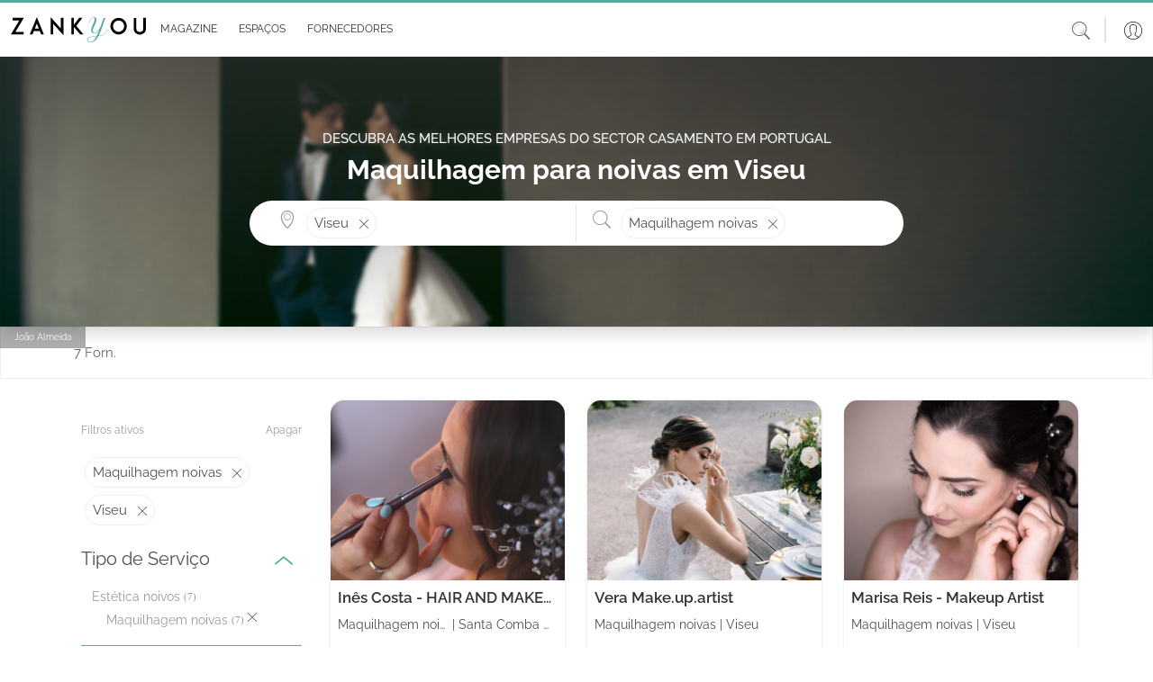

--- FILE ---
content_type: text/html; charset=utf-8
request_url: https://www.zankyou.pt/maquilhagem-noivas/viseu
body_size: 226036
content:




<!DOCTYPE html>
<html lang="pt">

<head>
    <base href="/" />

    <meta charset="utf-8" />
    <meta http-equiv="Content-Type" content="text/html; charset=utf-8">
    <meta name="viewport" content="width=device-width, initial-scale=1.0" />
    <meta name="google-signin-client_id" content="test">
    <title>Maquilhagem para noivas em Viseu</title>
    <meta name="description" content="Selec&#xE7;&#xE3;o de servi&#xE7;os de Maquilhagem para noivas em Viseu especializados em beleza para noivas, com fotos, pre&#xE7;os, contactos e opini&#xF5;es de outros noivos. "/>
    <meta name="keywords" content="Casamento Viseu ,Lembran&#xE7;as casamento,Anima&#xE7;&#xE3;o casamentos,Lojas de Vestidos de noiva,Padres &amp; Celebrantes,Fatos de noivo,Moda para convidados,Transporte Casamento,Hot&#xE9;is casamentos,Wedding planners,Tendas &amp; Elementos de decora&#xE7;&#xE3;o,Moda infantil casamentos,Servi&#xE7;o bar, foodtrucks &amp; bebidas para casamento,Maquilhagem noivas,Despedida de Solteira,Flores,Sapatos de noiva,Wedding Content Creator,Decoradores casamentos,Lua-de-mel,Lingerie de noiva,Convites,DJs e m&#xFA;sica casamentos,Bolos Casamento e mesas de doces,Som &amp; Luz: Audiovisuais,Cabeleireiros noivos,Ideias originais para Casamentos e Casa,Fotografia e v&#xED;deo,Restaurantes casamentos,V&#xE9;us e outros acess&#xF3;rios ,Joalharia e bijuteria,Quintas casamentos,Hot&#xE9;is e Experi&#xEA;ncias para Casais e Lua de Mel,Catering casamentos,V&#xED;deo para casamentos,Pal&#xE1;cios casamentos e Locais hist&#xF3;ricos,Estilistas noiva,Tratamentos de beleza"/>
    
    <meta property="og:type" content="article" />
    <meta property="article:publisher" content="https://www.facebook.com/ZankyouPortugal" />
    <meta property="og:site_name" content="Zankyou" />
    <meta property="og:url" content="http://www.zankyou.pt/maquilhagem-noivas/viseu" />
    <meta property="og:title" content="Maquilhagem para noivas em Viseu" />
    <meta property="og:description" content="Selec&#xE7;&#xE3;o de servi&#xE7;os de Maquilhagem para noivas em Viseu especializados em beleza para noivas, com fotos, pre&#xE7;os, contactos e opini&#xF5;es de outros noivos. " />
    <meta property="og:locale" content="pt_PT" />


    <link rel="canonical" href="https://www.zankyou.pt/maquilhagem-noivas/viseu" />



    <link rel="shortcut icon" type="image/x-icon" href="/images/assets/favicon.ico" />
    <link rel="apple-touch-icon" sizes="76x76" href="/images/assets/apple-76px.png" />
    <link rel="apple-touch-icon" sizes="120x120" href="/images/assets/apple-120px.png" />
    <link rel="apple-touch-icon" sizes="152x152" href="/images/assets/apple-152px.png" />
    <link rel="apple-touch-icon" href="/images/assets/apple-60px.png" />

    
    
        <link href="/sb/global-css.css.v639016165126268539" rel="stylesheet">
    

    <script src="/sb/alpine-js.js.v639016165126268539" defer></script>

    

    <script async src="https://www.googletagmanager.com/gtag/js?id=G-QNX2R15JPV"></script>
    <script>
        window.dataLayer = window.dataLayer || [];
        function gtag() { dataLayer.push(arguments); }
        gtag('js', new Date());

        gtag('config', 'G-QNX2R15JPV');
    </script>
    <script src="https://www.google.com/recaptcha/api.js?render=6LfMI1IoAAAAAFzcMM0kIDFYp5aoEf-sf-a7uPNE"></script>

    

    <script type='text/javascript' async='async' src="https://platform-api.sharethis.com/js/sharethis.js#property=65170504f62364001259a9a2&amp;product=sop"></script>
    <script async src="//www.instagram.com/embed.js"></script>
<script type="text/javascript">!function(T,l,y){var S=T.location,k="script",D="instrumentationKey",C="ingestionendpoint",I="disableExceptionTracking",E="ai.device.",b="toLowerCase",w="crossOrigin",N="POST",e="appInsightsSDK",t=y.name||"appInsights";(y.name||T[e])&&(T[e]=t);var n=T[t]||function(d){var g=!1,f=!1,m={initialize:!0,queue:[],sv:"5",version:2,config:d};function v(e,t){var n={},a="Browser";return n[E+"id"]=a[b](),n[E+"type"]=a,n["ai.operation.name"]=S&&S.pathname||"_unknown_",n["ai.internal.sdkVersion"]="javascript:snippet_"+(m.sv||m.version),{time:function(){var e=new Date;function t(e){var t=""+e;return 1===t.length&&(t="0"+t),t}return e.getUTCFullYear()+"-"+t(1+e.getUTCMonth())+"-"+t(e.getUTCDate())+"T"+t(e.getUTCHours())+":"+t(e.getUTCMinutes())+":"+t(e.getUTCSeconds())+"."+((e.getUTCMilliseconds()/1e3).toFixed(3)+"").slice(2,5)+"Z"}(),iKey:e,name:"Microsoft.ApplicationInsights."+e.replace(/-/g,"")+"."+t,sampleRate:100,tags:n,data:{baseData:{ver:2}}}}var h=d.url||y.src;if(h){function a(e){var t,n,a,i,r,o,s,c,u,p,l;g=!0,m.queue=[],f||(f=!0,t=h,s=function(){var e={},t=d.connectionString;if(t)for(var n=t.split(";"),a=0;a<n.length;a++){var i=n[a].split("=");2===i.length&&(e[i[0][b]()]=i[1])}if(!e[C]){var r=e.endpointsuffix,o=r?e.location:null;e[C]="https://"+(o?o+".":"")+"dc."+(r||"services.visualstudio.com")}return e}(),c=s[D]||d[D]||"",u=s[C],p=u?u+"/v2/track":d.endpointUrl,(l=[]).push((n="SDK LOAD Failure: Failed to load Application Insights SDK script (See stack for details)",a=t,i=p,(o=(r=v(c,"Exception")).data).baseType="ExceptionData",o.baseData.exceptions=[{typeName:"SDKLoadFailed",message:n.replace(/\./g,"-"),hasFullStack:!1,stack:n+"\nSnippet failed to load ["+a+"] -- Telemetry is disabled\nHelp Link: https://go.microsoft.com/fwlink/?linkid=2128109\nHost: "+(S&&S.pathname||"_unknown_")+"\nEndpoint: "+i,parsedStack:[]}],r)),l.push(function(e,t,n,a){var i=v(c,"Message"),r=i.data;r.baseType="MessageData";var o=r.baseData;return o.message='AI (Internal): 99 message:"'+("SDK LOAD Failure: Failed to load Application Insights SDK script (See stack for details) ("+n+")").replace(/\"/g,"")+'"',o.properties={endpoint:a},i}(0,0,t,p)),function(e,t){if(JSON){var n=T.fetch;if(n&&!y.useXhr)n(t,{method:N,body:JSON.stringify(e),mode:"cors"});else if(XMLHttpRequest){var a=new XMLHttpRequest;a.open(N,t),a.setRequestHeader("Content-type","application/json"),a.send(JSON.stringify(e))}}}(l,p))}function i(e,t){f||setTimeout(function(){!t&&m.core||a()},500)}var e=function(){var n=l.createElement(k);n.src=h;var e=y[w];return!e&&""!==e||"undefined"==n[w]||(n[w]=e),n.onload=i,n.onerror=a,n.onreadystatechange=function(e,t){"loaded"!==n.readyState&&"complete"!==n.readyState||i(0,t)},n}();y.ld<0?l.getElementsByTagName("head")[0].appendChild(e):setTimeout(function(){l.getElementsByTagName(k)[0].parentNode.appendChild(e)},y.ld||0)}try{m.cookie=l.cookie}catch(p){}function t(e){for(;e.length;)!function(t){m[t]=function(){var e=arguments;g||m.queue.push(function(){m[t].apply(m,e)})}}(e.pop())}var n="track",r="TrackPage",o="TrackEvent";t([n+"Event",n+"PageView",n+"Exception",n+"Trace",n+"DependencyData",n+"Metric",n+"PageViewPerformance","start"+r,"stop"+r,"start"+o,"stop"+o,"addTelemetryInitializer","setAuthenticatedUserContext","clearAuthenticatedUserContext","flush"]),m.SeverityLevel={Verbose:0,Information:1,Warning:2,Error:3,Critical:4};var s=(d.extensionConfig||{}).ApplicationInsightsAnalytics||{};if(!0!==d[I]&&!0!==s[I]){var c="onerror";t(["_"+c]);var u=T[c];T[c]=function(e,t,n,a,i){var r=u&&u(e,t,n,a,i);return!0!==r&&m["_"+c]({message:e,url:t,lineNumber:n,columnNumber:a,error:i}),r},d.autoExceptionInstrumented=!0}return m}(y.cfg);function a(){y.onInit&&y.onInit(n)}(T[t]=n).queue&&0===n.queue.length?(n.queue.push(a),n.trackPageView({})):a()}(window,document,{
src: "https://js.monitor.azure.com/scripts/b/ai.2.min.js", // The SDK URL Source
crossOrigin: "anonymous", 
cfg: { // Application Insights Configuration
    connectionString: 'InstrumentationKey=2e3f59cf-7909-4a63-8874-64fec7cb31ed;IngestionEndpoint=https://westeurope-5.in.applicationinsights.azure.com/;LiveEndpoint=https://westeurope.livediagnostics.monitor.azure.com/'
}});</script></head>

<body>

    <header>
        <nav class="navbar navbar-expand-md navbar-toggleable-md bg-transparent bg-md-white shadow-0 p-0 py-sm-2 p-md-0 position-relative">
            <div class="container-fluid">
                <button class="navbar-toggler border-0 shadow-none p-0 color-grey" type="button"
                        data-mdb-toggle="collapse" data-mdb-target=".navbar-collapse" aria-controls="navbarSupportedContent"
                        aria-expanded="false" aria-label="Menu">
                    <svg class="logo" xmlns="http://www.w3.org/2000/svg" height="1em"
                         viewBox="0 0 448 512">
                        <path d="M0 96C0 78.3 14.3 64 32 64H416c17.7 0 32 14.3 32 32s-14.3 32-32 32H32C14.3 128 0 113.7 0 96zM0 256c0-17.7 14.3-32 32-32H416c17.7 0 32 14.3 32 32s-14.3 32-32 32H32c-17.7 0-32-14.3-32-32zM448 416c0 17.7-14.3 32-32 32H32c-17.7 0-32-14.3-32-32s14.3-32 32-32H416c17.7 0 32 14.3 32 32z" />
                    </svg>
                </button>

                <a class="ml-2 my-3" href="/">
                    <img class="w-100 logo" src="/media/41rffgrn/zankyou-logo.svg" alt="">
                </a>

                <a class="d-md-none" data-mdb-toggle="modal" data-mdb-target="#searchHeaderModal" style="cursor: pointer;">
                    <svg class="icon-size-20" xmlns="http://www.w3.org/2000/svg" viewBox="0 0 20 20">
                        <path d="m14.65 13.16 5.14 5.49c.3.33.28.84-.06 1.14s-.86.27-1.17-.06l-5-5.49a8.33 8.33 0 0 1-5.31 1.89A8.16 8.16 0 0 1 0 8.06C0 3.61 3.69-.01 8.25-.01S16.5 3.6 16.5 8.06c0 1.94-.69 3.71-1.85 5.1zM8.25 1.01c-3.99 0-7.22 3.16-7.22 7.06s3.23 7.06 7.22 7.06 7.22-3.16 7.22-7.06-3.23-7.06-7.22-7.06z" />
                    </svg>
                </a>
                <div id="slide-navbar" class="collapse navbar-collapse d-md-inline-flex justify-content-between">
                    <div class="border-bottom d-md-none d-flex justify-content-end px-2 py-3">
                        <button class="navbar-toggler border-0 shadow-none d-md-none" type="button"
                                data-mdb-toggle="collapse" data-mdb-target=".navbar-collapse"
                                aria-controls="navbarSupportedContent" aria-expanded="false" aria-label="Menu">
                            
                            <svg class="icon-size-18" xmlns="http://www.w3.org/2000/svg" viewBox="0 0 20 20">
                                <path d="m11.2 10 8.58-8.58c.3-.3.3-.8 0-1.1s-.8-.3-1.2 0L10 8.8 1.42.22c-.2-.1-.4-.2-.6-.2-.4 0-.8.4-.8.8 0 .2.1.4.2.6L8.8 10 .22 18.58c-.1.2-.2.4-.2.6 0 .4.4.8.8.8.2 0 .4-.1.6-.2L10 11.2l8.58 8.58c.3.3.8.3 1.1 0s.3-.8 0-1.2z" />
                            </svg>
                        </button>
                    </div>
                    <ul id="mainNav" class="navbar-nav me-auto ps-lg-0">
                        
        <li class="nav-item border-bottom d-md-none">
            <a class="nav-link text-dark text-sm-grey p-sm d-flex align-items-center"
               href="/login?redirectUrl=/casamentos">
                <span class="p-3">
                    <svg class="icon-size-24" xmlns="http://www.w3.org/2000/svg" viewBox="0 0 20 20">
                        <switch>
                            <path d="M10 0C4.49 0 0 4.49 0 10s4.49 10 10 10 10-4.49 10-10S15.51 0 10 0zM4.31 17.47l2.46-1.35L7 16c.52-.27 1.17-.6 1.17-1.3v-1.39a.32.32 0 0 0-.07-.19 5.72 5.72 0 0 1-1.12-2.53c-.02-.12-.13-.22-.25-.25 0 0-.17-.04-.17-.33V8.64c0-.25.1-.29.1-.29a.31.31 0 0 0 .24-.3V5.97c0-.09-.02-.93.47-1.48.5-.57 1.39-.86 2.63-.86s2.13.29 2.63.86c.49.55.47 1.38.47 1.49v2.07c0 .14.09.26.23.29.01 0 .11.04.11.29V10c0 .29-.17.33-.17.33a.3.3 0 0 0-.26.25 5.72 5.72 0 0 1-1.12 2.53.26.26 0 0 0-.07.19v1.39c0 .69.65 1.03 1.17 1.3l2.69 1.47a9.32 9.32 0 0 1-11.37.01zm11.88-.41-2.67-1.46-.25-.13c-.49-.26-.84-.46-.84-.76v-1.29c.22-.29.89-1.24 1.15-2.56.23-.12.46-.39.46-.85V8.64c0-.41-.17-.65-.34-.77V5.99c.01-.19.01-1.2-.62-1.9-.62-.7-1.66-1.06-3.08-1.06s-2.46.36-3.08 1.06c-.63.71-.62 1.71-.62 1.89v1.88c-.17.13-.34.37-.34.78v1.37c0 .46.23.73.46.85a6.45 6.45 0 0 0 1.15 2.56v1.29c0 .3-.35.51-.84.76l-2.92 1.59a9.4 9.4 0 1 1 12.38 0z"/>
                        </switch>
                    </svg>
                </span>
                Login
            </a>
        </li>

                        <li class="nav-item border-bottom d-md-none">
                            <a class="nav-link text-dark text-sm-grey p-sm d-flex align-items-center"
                               href="/">
                                <span class="p-3">
                                    <svg class="icon-size-24" xmlns="http://www.w3.org/2000/svg" viewBox="0 0 20 20">
                                        <path d="M17.5 9.69a.33.33 0 0 0-.33.33v8.56c0 .31-.25.56-.56.56H9.05v-7.26a.3.3 0 0 0-.3-.3H4.36a.3.3 0 0 0-.3.3v7.26h-.68a.56.56 0 0 1-.56-.56v-8.56c0-.18-.15-.33-.33-.33s-.33.15-.33.33v8.56c0 .67.55 1.22 1.22 1.22h13.24c.67 0 1.22-.55 1.22-1.22v-8.56a.34.34 0 0 0-.34-.33zm-9.06 9.45H4.66v-6.95h3.78z" />
                                        <path d="M15.64 16.18a.3.3 0 0 0 .3-.3V11.9a.3.3 0 0 0-.3-.3h-5.19a.3.3 0 0 0-.3.3v3.98c0 .17.14.3.3.3zm-4.89-3.99h4.58v3.38h-4.58zm8.68-5.21L10.19.26a.33.33 0 0 0-.38 0L.57 6.98A1.36 1.36 0 0 0 .74 9.3c.46.23 1 .19 1.42-.11L10 3.49l7.84 5.71a1.35 1.35 0 0 0 1.42.11c.46-.23.74-.7.74-1.21a1.43 1.43 0 0 0-.57-1.12zm-.48 1.74a.69.69 0 0 1-.73-.06l-8.03-5.85c-.06-.04-.13-.06-.19-.06s-.14.02-.2.06L1.78 8.66a.7.7 0 0 1-1.12-.57.7.7 0 0 1 .29-.57L10 .94l9.05 6.58c.18.13.29.35.29.57 0 .27-.15.5-.39.63z" />
                                    </svg>
                                </span>Home
                            </a>
                        </li>
                      
                        <li class="nav-item dropdown dropdown-hover border-bottom position-static">
                            <div class="d-flex align-items-center" id="magazineMenuRow">
                                <a class="nav-link dropdown-toggle text-dark text-sm-grey d-flex align-items-center"
                                   href="/magazine" role="button"
                                   aria-expanded="false">
                                    <span class="p-3 px-md-1">
                                        <svg class="icon-size-24 d-md-none" xmlns="http://www.w3.org/2000/svg"
                                             viewBox="0 0 20 20">
                                            <use xlink:href="/images/icons/icons.svg#book"></use>
                                        </svg>
                                    </span>
                                    <span class="m-auto">Magazine</span>
                                </a>

                                <a class="ms-auto pe-4 d-md-none d-flex" role="button" onclick="DisplayOpenMobileSubMenuMagazine();" style="border: none;" id="mobileArrowDownButtonMagazine">
                                    <svg class="icon-size-18" xmlns="http://www.w3.org/2000/svg" viewBox="0 0 20 20">
                                        <use xlink:href="/images/icons/icons.svg#arrow-down"></use>
                                    </svg>
                                </a>

                                <a class="ms-auto pe-4 d-none" role="button" onclick="DisplayCloseMobileSubMenuMagazine();" style="border: none;" id="mobileArrowUpButtonMagazine">
                                    <svg class="icon-size-18" viewBox="0 0 20 20" id="arrow-up" xmlns="http://www.w3.org/2000/svg">
                                        <path d="m10.6 5.5 9.1 7.6c.4.3.4.9 0 1.3-.3.3-.8.4-1.2.1L10 7.3l-8.5 7.1c-.4.3-1 .2-1.2-.2-.3-.3-.3-.8 0-1.1l9.1-7.6c.4-.3.8-.3 1.2 0z" />
                                    </svg>
                                </a>
                            </div>

                            <div class="d-md-none">
                                
    <nav class="navbar navbar-expand-sm navbar-toggleable-sm d-none d-md-block background-turquoise border-top-another-grey position-relative w-100 p-0">
        <div id="sub-navbar" class="collapse navbar-collapse d-sm-inline-flex ">
            <ul id="subNav" class="navbar-nav d-flex align-items-center justify-content-evenly mb-0 w-100 subNav">
                        <li class="nav-item dropdown dropdown-hover position-relative color-black fs-12 mb-0 ps-0">
                            <a onclick="window.location.replace('/cat/destination-wedding')" class="nav-link dropdown-toggle d-flex align-items-center justify-content-center py-2 px-3 text-uppercase position-relative text-decoration-none color-black color-green-hover"  
                            role="button" data-mdb-toggle="dropdown" aria-expanded="false">
                                <span class="sub-nav-item-text">
                                    Destination Wedding &amp; Honeymoon
                                </span>
                            </a>
                                <div class="dropdown-menu w-auto m-0 p-2" aria-labelledby="espacosMenu">
                                            <a href="/cat/portugal-destination-wedding" class="dropdown-item fs-13 position-relative py-1 px-2 color-black mb-0 color-green-hover bg-transparent">
                                                Portugal
                                            </a>
                                            <a href="/cat/france-destination-wedding" class="dropdown-item fs-13 position-relative py-1 px-2 color-black mb-0 color-green-hover bg-transparent">
                                                France
                                            </a>
                                            <a href="/cat/mexico-destination-wedding" class="dropdown-item fs-13 position-relative py-1 px-2 color-black mb-0 color-green-hover bg-transparent">
                                                Mexico
                                            </a>
                                            <a href="/cat/destination-wedding-spain" class="dropdown-item fs-13 position-relative py-1 px-2 color-black mb-0 color-green-hover bg-transparent">
                                                Spain
                                            </a>
                                            <a href="/cat/destination-wedding-italy" class="dropdown-item fs-13 position-relative py-1 px-2 color-black mb-0 color-green-hover bg-transparent">
                                                Italy - SOON
                                            </a>
                                            <a href="/cat/destination-wedding-belgium" class="dropdown-item fs-13 position-relative py-1 px-2 color-black mb-0 color-green-hover bg-transparent">
                                                Belgium - SOON
                                            </a>
                                            <a href="/cat/uruguay-destination-wedding-honeymoon" class="dropdown-item fs-13 position-relative py-1 px-2 color-black mb-0 color-green-hover bg-transparent">
                                                Uruguay
                                            </a>
                                </div>
                        </li>
                        <li class="nav-item dropdown dropdown-hover position-relative color-black fs-12 mb-0 ps-0">
                            <a onclick="window.location.replace('/cat/inspiracao')" class="nav-link dropdown-toggle d-flex align-items-center justify-content-center py-2 px-3 text-uppercase position-relative text-decoration-none color-black color-green-hover"  
                            role="button" data-mdb-toggle="dropdown" aria-expanded="false">
                                <span class="sub-nav-item-text">
                                    Real Weddings
                                </span>
                            </a>
                        </li>
                        <li class="nav-item dropdown dropdown-hover position-relative color-black fs-12 mb-0 ps-0">
                            <a onclick="window.location.replace('/cat/moda-nupcial')" class="nav-link dropdown-toggle d-flex align-items-center justify-content-center py-2 px-3 text-uppercase position-relative text-decoration-none color-black color-green-hover"  
                            role="button" data-mdb-toggle="dropdown" aria-expanded="false">
                                <span class="sub-nav-item-text">
                                    Moda Nupcial
                                </span>
                            </a>
                                <div class="dropdown-menu w-auto m-0 p-2" aria-labelledby="espacosMenu">
                                            <a href="/cat/tendencias-noivas" class="dropdown-item fs-13 position-relative py-1 px-2 color-black mb-0 color-green-hover bg-transparent">
                                                A Noiva
                                            </a>
                                                        <a href="/cat/acessorios-noivas-ideias" class="dropdown-item fs-13 position-relative py-1 px-2 color-black mb-0 color-green-hover bg-transparent">
                                                            <span class="sub-item ps-2">Acess&#xF3;rios Noiva</span>
                                                        </a>
                                                        <a href="/cat/vestidos-de-noiva" class="dropdown-item fs-13 position-relative py-1 px-2 color-black mb-0 color-green-hover bg-transparent">
                                                            <span class="sub-item ps-2">Vestidos de Noiva</span>
                                                        </a>
                                                        <a href="/cat/bouquet-da-noiva-tendencias" class="dropdown-item fs-13 position-relative py-1 px-2 color-black mb-0 color-green-hover bg-transparent">
                                                            <span class="sub-item ps-2">Bouquets Noiva</span>
                                                        </a>
                                                        <a href="/cat/lojas-vestidos-noiva" class="dropdown-item fs-13 position-relative py-1 px-2 color-black mb-0 color-green-hover bg-transparent">
                                                            <span class="sub-item ps-2">Lojas de Vestidos de Noiva</span>
                                                        </a>
                                            <a href="/cat/tendencias-noivo" class="dropdown-item fs-13 position-relative py-1 px-2 color-black mb-0 color-green-hover bg-transparent">
                                                O Noivo
                                            </a>
                                            <a href="/cat/convidados" class="dropdown-item fs-13 position-relative py-1 px-2 color-black mb-0 color-green-hover bg-transparent">
                                                Convidadas
                                            </a>
                                                        <a href="/cat/convidadas-vestidos-festa" class="dropdown-item fs-13 position-relative py-1 px-2 color-black mb-0 color-green-hover bg-transparent">
                                                            <span class="sub-item ps-2">Vestidos de Festa</span>
                                                        </a>
                                                        <a href="/cat/acessrios-convidadas" class="dropdown-item fs-13 position-relative py-1 px-2 color-black mb-0 color-green-hover bg-transparent">
                                                            <span class="sub-item ps-2">Acess&#xF3;rios Convidadas</span>
                                                        </a>
                                                        <a href="/cat/lojas-vestidos-festa" class="dropdown-item fs-13 position-relative py-1 px-2 color-black mb-0 color-green-hover bg-transparent">
                                                            <span class="sub-item ps-2">Lojas Vestidos Festa</span>
                                                        </a>
                                            <a href="/cat/joias-noivas-tendencias" class="dropdown-item fs-13 position-relative py-1 px-2 color-black mb-0 color-green-hover bg-transparent">
                                                Alian&#xE7;as &amp; Joias
                                            </a>
                                </div>
                        </li>
                        <li class="d-none d-lg-block nav-item dropdown dropdown-hover position-relative color-black fs-12 mb-0 ps-0">
                            <a onclick="window.location.replace('/cat/beleza-noivas-ideias')" class="nav-link dropdown-toggle d-flex align-items-center justify-content-center py-2 px-3 text-uppercase position-relative text-decoration-none color-black color-green-hover"
                               role="button" data-mdb-toggle="dropdown" aria-expanded="false">
                                <span class="sub-nav-item-text">
                                    Beleza
                                </span>
                            </a>
                                <div class="dropdown-menu w-auto m-0 p-2" aria-labelledby="espacosMenu">
                                            <a href="/cat/penteados" class="dropdown-item fs-13 position-relative py-1 px-2 color-black mb-0 color-green-hover bg-transparent">
                                                Penteados
                                            </a>
                                            <a href="/cat/maquilhagem" class="dropdown-item fs-13 position-relative py-1 px-2 color-black mb-0 color-green-hover bg-transparent">
                                                Maquilhagem
                                            </a>
                                            <a href="/cat/tratamentos-bemestar-casamento" class="dropdown-item fs-13 position-relative py-1 px-2 color-black mb-0 color-green-hover bg-transparent">
                                                Tratamentos e Bem-Estar
                                            </a>
                                </div>
                        </li>
                        <li class="d-none d-lg-block nav-item dropdown dropdown-hover position-relative color-black fs-12 mb-0 ps-0">
                            <a onclick="window.location.replace('/cat/decoracao-casamento')" class="nav-link dropdown-toggle d-flex align-items-center justify-content-center py-2 px-3 text-uppercase position-relative text-decoration-none color-black color-green-hover"
                               role="button" data-mdb-toggle="dropdown" aria-expanded="false">
                                <span class="sub-nav-item-text">
                                    Decora&#xE7;&#xF5;es de casamento
                                </span>
                            </a>
                                <div class="dropdown-menu w-auto m-0 p-2" aria-labelledby="espacosMenu">
                                            <a href="/cat/flores-casamento" class="dropdown-item fs-13 position-relative py-1 px-2 color-black mb-0 color-green-hover bg-transparent">
                                                Flores
                                            </a>
                                            <a href="/cat/estilos-decoracao-casamentos" class="dropdown-item fs-13 position-relative py-1 px-2 color-black mb-0 color-green-hover bg-transparent">
                                                Estilos Decora&#xE7;&#xE3;o Casamentos
                                            </a>
                                </div>
                        </li>
                        <li class="nav-item d-none d-xxl-block dropdown dropdown-hover position-relative color-black fs-12 mb-0 ps-0">
                            <a onclick="window.location.replace('/cat/celebracao-casamento')" class="nav-link dropdown-toggle d-flex align-items-center justify-content-center py-2 px-3 text-uppercase position-relative text-decoration-none color-black color-green-hover"
                               role="button" data-mdb-toggle="dropdown" aria-expanded="false">
                                <span class="sub-nav-item-text">
                                    A Celebra&#xE7;&#xE3;o
                                </span>
                            </a>
                                <div class="dropdown-menu w-auto m-0 p-2" aria-labelledby="espacosMenu">
                                            <a href="/cat/espaco-casamento-ideias" class="dropdown-item fs-13 position-relative py-1 px-2 color-black mb-0 color-green-hover bg-transparent">
                                                Lugares
                                            </a>
                                            <a href="/cat/catering-banquete-casamento" class="dropdown-item fs-13 position-relative py-1 px-2 color-black mb-0 color-green-hover bg-transparent">
                                                Copo d&#x27;&#xE1;gua
                                            </a>
                                            <a href="/cat/destination-weddings" class="dropdown-item fs-13 position-relative py-1 px-2 color-black mb-0 color-green-hover bg-transparent">
                                                Casamentos Destino
                                            </a>
                                            <a href="/cat/cake-design" class="dropdown-item fs-13 position-relative py-1 px-2 color-black mb-0 color-green-hover bg-transparent">
                                                Cake Design
                                            </a>
                                            <a href="/cat/musica-animacao-casamento" class="dropdown-item fs-13 position-relative py-1 px-2 color-black mb-0 color-green-hover bg-transparent">
                                                M&#xFA;sica e Anima&#xE7;&#xE3;o
                                            </a>
                                            <a href="/cat/ideias-tendencias-convites-casamento" class="dropdown-item fs-13 position-relative py-1 px-2 color-black mb-0 color-green-hover bg-transparent">
                                                Ideias Convites Casamento
                                            </a>
                                            <a href="/cat/fotografia-de-casamento-tendencias" class="dropdown-item fs-13 position-relative py-1 px-2 color-black mb-0 color-green-hover bg-transparent">
                                                Foto e V&#xED;deo
                                            </a>
                                            <a href="/cat/lembrancas-presentes-casamento" class="dropdown-item fs-13 position-relative py-1 px-2 color-black mb-0 color-green-hover bg-transparent">
                                                Lembran&#xE7;as para Casamentos
                                            </a>
                                            <a href="/cat/wedding-planner" class="dropdown-item fs-13 position-relative py-1 px-2 color-black mb-0 color-green-hover bg-transparent">
                                                Wedding Planner
                                            </a>
                                            <a href="/cat/transporte-casamento" class="dropdown-item fs-13 position-relative py-1 px-2 color-black mb-0 color-green-hover bg-transparent">
                                                Transporte
                                            </a>
                                </div>
                        </li>
                        <li class="nav-item d-none d-xxl-block dropdown dropdown-hover position-relative color-black fs-12 mb-0 ps-0">
                            <a onclick="window.location.replace('/cat/cerimonia-casamento')" class="nav-link dropdown-toggle d-flex align-items-center justify-content-center py-2 px-3 text-uppercase position-relative text-decoration-none color-black color-green-hover"
                               role="button" data-mdb-toggle="dropdown" aria-expanded="false">
                                <span class="sub-nav-item-text">
                                    Cerim&#xF3;nia
                                </span>
                            </a>
                                <div class="dropdown-menu w-auto m-0 p-2" aria-labelledby="espacosMenu">
                                            <a href="/cat/casamentos-civis" class="dropdown-item fs-13 position-relative py-1 px-2 color-black mb-0 color-green-hover bg-transparent">
                                                Casamentos Civis
                                            </a>
                                            <a href="/cat/casamentos-religiosos" class="dropdown-item fs-13 position-relative py-1 px-2 color-black mb-0 color-green-hover bg-transparent">
                                                Casamentos Religiosos
                                            </a>
                                            <a href="/cat/protocolo-casamento" class="dropdown-item fs-13 position-relative py-1 px-2 color-black mb-0 color-green-hover bg-transparent">
                                                Protocolo
                                            </a>
                                </div>
                        </li>
                        <li class="nav-item d-none d-xxl-block dropdown dropdown-hover position-relative color-black fs-12 mb-0 ps-0">
                            <a onclick="window.location.replace('/cat/pre-casamento')" class="nav-link dropdown-toggle d-flex align-items-center justify-content-center py-2 px-3 text-uppercase position-relative text-decoration-none color-black color-green-hover"
                               role="button" data-mdb-toggle="dropdown" aria-expanded="false">
                                <span class="sub-nav-item-text">
                                    Pr&#xE9;-Casamento
                                </span>
                            </a>
                                <div class="dropdown-menu w-auto m-0 p-2" aria-labelledby="espacosMenu">
                                            <a href="/cat/pedido-de-casamento" class="dropdown-item fs-13 position-relative py-1 px-2 color-black mb-0 color-green-hover bg-transparent">
                                                Pedido de Casamento
                                            </a>
                                            <a href="/cat/organizacao-casamento" class="dropdown-item fs-13 position-relative py-1 px-2 color-black mb-0 color-green-hover bg-transparent">
                                                Planear o Casamento
                                            </a>
                                            <a href="/cat/tramites-casamento" class="dropdown-item fs-13 position-relative py-1 px-2 color-black mb-0 color-green-hover bg-transparent">
                                                Tr&#xE2;mites Casamento
                                            </a>
                                            <a href="/cat/despedidas-solteira" class="dropdown-item fs-13 position-relative py-1 px-2 color-black mb-0 color-green-hover bg-transparent">
                                                Ideias Despedida de solteira
                                            </a>
                                </div>
                        </li>
                        <li class="d-none d-3xl-block nav-item dropdown dropdown-hover position-relative color-black fs-12 mb-0 ps-0">
                            <a onclick="window.location.replace('/cat/pos-casamento')" class="nav-link dropdown-toggle d-flex align-items-center justify-content-center py-2 px-3 text-uppercase position-relative text-decoration-none color-black color-green-hover"
                               role="button" data-mdb-toggle="dropdown" aria-expanded="false">
                                <span class="sub-nav-item-text">
                                    P&#xF3;s-Casamento
                                </span>
                            </a>
                                <div class="dropdown-menu w-auto m-0 p-2" aria-labelledby="espacosMenu">
                                            <a href="/cat/lifestyle" class="dropdown-item fs-13 position-relative py-1 px-2 color-black mb-0 color-green-hover bg-transparent">
                                                Vida a Dois
                                            </a>
                                            <a href="/cat/decoracao-casa" class="dropdown-item fs-13 position-relative py-1 px-2 color-black mb-0 color-green-hover bg-transparent">
                                                Decora&#xE7;&#xE3;o da Casa
                                            </a>
                                            <a href="/cat/celebridades" class="dropdown-item fs-13 position-relative py-1 px-2 color-black mb-0 color-green-hover bg-transparent">
                                                Celebridades
                                            </a>
                                            <a href="/cat/ideias-lua-de-mel" class="dropdown-item fs-13 position-relative py-1 px-2 color-black mb-0 color-green-hover bg-transparent">
                                                Lua-de-Mel
                                            </a>
                                                        <a href="/cat/planear-viagem-lua-de-mel" class="dropdown-item fs-13 position-relative py-1 px-2 color-black mb-0 color-green-hover bg-transparent">
                                                            <span class="sub-item ps-2">Planear a Viagem de Lua-de-Mel</span>
                                                        </a>
                                                        <a href="/cat/destinos-lua-de-mel" class="dropdown-item fs-13 position-relative py-1 px-2 color-black mb-0 color-green-hover bg-transparent">
                                                            <span class="sub-item ps-2">Destinos Lua-de-Mel</span>
                                                        </a>
                                </div>
                        </li>
                        <li class="d-none d-3xl-block nav-item dropdown dropdown-hover position-relative color-black fs-12 mb-0 ps-0">
                            <a onclick="window.location.replace('/cat/blogs')" class="nav-link dropdown-toggle d-flex align-items-center justify-content-center py-2 px-3 text-uppercase position-relative text-decoration-none color-black color-green-hover"
                               role="button" data-mdb-toggle="dropdown" aria-expanded="false">
                                <span class="sub-nav-item-text">
                                    Editor&#x27;s Choice
                                </span>
                            </a>
                        </li>
                        <li class="d-none d-3xl-block nav-item dropdown dropdown-hover position-relative color-black fs-12 mb-0 ps-0">
                            <a onclick="window.location.replace('/cat/blog-profissionais')" class="nav-link dropdown-toggle d-flex align-items-center justify-content-center py-2 px-3 text-uppercase position-relative text-decoration-none color-black color-green-hover"
                               role="button" data-mdb-toggle="dropdown" aria-expanded="false">
                                <span class="sub-nav-item-text">
                                    Blog para Profissionais
                                </span>
                            </a>
                                <div class="dropdown-menu w-auto m-0 p-2" aria-labelledby="espacosMenu">
                                            <a href="/cat/eventos" class="dropdown-item fs-13 position-relative py-1 px-2 color-black mb-0 color-green-hover bg-transparent">
                                                Eventos
                                            </a>
                                </div>
                        </li>
                    <li class="nav-item  d-3xl-none dropdown-hover-magazine color-black fs-12 mb-0 ps-0">
                           <div class="nav-link  d-flex align-items-center justify-content-center py-2 px-3 text-uppercase position-relative text-decoration-none color-black color-green-hover"
                                role="button" aria-expanded="false">
                                <span class="p-2 px-md-1">
                                    <svg  height="20" width="20" viewBox="0 0 24 24" xmlns="http://www.w3.org/2000/svg" fill="none" stroke="currentColor" stroke-width="1" stroke-linecap="round" stroke-linejoin="miter">
                                        <g id="SVGRepo_bgCarrier" stroke-width="0"></g>
                                        <g id="SVGRepo_tracerCarrier" stroke-linecap="round" stroke-linejoin="round"></g>
                                        <g id="SVGRepo_iconCarrier"><circle cx="12" cy="12" r="10"></circle><line x1="12" y1="8" x2="12" y2="16"></line><line x1="16" y1="12" x2="8" y2="12"></line></g>
                                        </svg>
                                </span>
                    
                                <span class="sub-nav-item-text">
                                    ver tudo 
                                </span>
                            </div>

                            <div class="dropdown-menu m-0 p-2 ps-5 pb-3 vw-100" style="" >
                                
                                <div class="row">
                                    
            <span class="d-lg-none flex-wrap color-ccc-grey fs-12 mb-0 ps-0 text-decoration-none col-3">

                <a onclick="window.location.replace('/cat/beleza-noivas-ideias')" class=" color-green align-items-center justify-content-center py-2  text-uppercase position-relative text-decoration-none"
                   role="button" data-mdb-toggle="dropdown" aria-expanded="false">
                    <span class="">
                        Beleza
                    </span>
                </a>

                    <div class="d-grid">
                                <a href="/cat/penteados" class="fs-13  py-1 ps-subMenuMagazine color-black mb-0 color-green-hover bg-transparent">
                                    Penteados
                                </a>
                                <a href="/cat/maquilhagem" class="fs-13  py-1 ps-subMenuMagazine color-black mb-0 color-green-hover bg-transparent">
                                    Maquilhagem
                                </a>
                                <a href="/cat/tratamentos-bemestar-casamento" class="fs-13  py-1 ps-subMenuMagazine color-black mb-0 color-green-hover bg-transparent">
                                    Tratamentos e Bem-Estar
                                </a>
                    </div>
            </span>
            <span class="d-lg-none flex-wrap color-ccc-grey fs-12 mb-0 ps-0 text-decoration-none col-3">

                <a onclick="window.location.replace('/cat/decoracao-casamento')" class=" color-green align-items-center justify-content-center py-2  text-uppercase position-relative text-decoration-none"
                   role="button" data-mdb-toggle="dropdown" aria-expanded="false">
                    <span class="">
                        Decora&#xE7;&#xF5;es de casamento
                    </span>
                </a>

                    <div class="d-grid">
                                <a href="/cat/flores-casamento" class="fs-13  py-1 ps-subMenuMagazine color-black mb-0 color-green-hover bg-transparent">
                                    Flores
                                </a>
                                <a href="/cat/estilos-decoracao-casamentos" class="fs-13  py-1 ps-subMenuMagazine color-black mb-0 color-green-hover bg-transparent">
                                    Estilos Decora&#xE7;&#xE3;o Casamentos
                                </a>
                    </div>
            </span>
            <span class="d-lg-none flex-wrap color-ccc-grey fs-12 mb-0 ps-0 text-decoration-none col-3">

                <a onclick="window.location.replace('/cat/celebracao-casamento')" class=" color-green align-items-center justify-content-center py-2  text-uppercase position-relative text-decoration-none"
                   role="button" data-mdb-toggle="dropdown" aria-expanded="false">
                    <span class="">
                        A Celebra&#xE7;&#xE3;o
                    </span>
                </a>

                    <div class="d-grid">
                                <a href="/cat/espaco-casamento-ideias" class="fs-13  py-1 ps-subMenuMagazine color-black mb-0 color-green-hover bg-transparent">
                                    Lugares
                                </a>
                                <a href="/cat/catering-banquete-casamento" class="fs-13  py-1 ps-subMenuMagazine color-black mb-0 color-green-hover bg-transparent">
                                    Copo d&#x27;&#xE1;gua
                                </a>
                                <a href="/cat/destination-weddings" class="fs-13  py-1 ps-subMenuMagazine color-black mb-0 color-green-hover bg-transparent">
                                    Casamentos Destino
                                </a>
                                <a href="/cat/cake-design" class="fs-13  py-1 ps-subMenuMagazine color-black mb-0 color-green-hover bg-transparent">
                                    Cake Design
                                </a>
                                <a href="/cat/musica-animacao-casamento" class="fs-13  py-1 ps-subMenuMagazine color-black mb-0 color-green-hover bg-transparent">
                                    M&#xFA;sica e Anima&#xE7;&#xE3;o
                                </a>
                                <a href="/cat/ideias-tendencias-convites-casamento" class="fs-13  py-1 ps-subMenuMagazine color-black mb-0 color-green-hover bg-transparent">
                                    Ideias Convites Casamento
                                </a>
                                <a href="/cat/fotografia-de-casamento-tendencias" class="fs-13  py-1 ps-subMenuMagazine color-black mb-0 color-green-hover bg-transparent">
                                    Foto e V&#xED;deo
                                </a>
                                <a href="/cat/lembrancas-presentes-casamento" class="fs-13  py-1 ps-subMenuMagazine color-black mb-0 color-green-hover bg-transparent">
                                    Lembran&#xE7;as para Casamentos
                                </a>
                                <a href="/cat/wedding-planner" class="fs-13  py-1 ps-subMenuMagazine color-black mb-0 color-green-hover bg-transparent">
                                    Wedding Planner
                                </a>
                                <a href="/cat/transporte-casamento" class="fs-13  py-1 ps-subMenuMagazine color-black mb-0 color-green-hover bg-transparent">
                                    Transporte
                                </a>
                    </div>
            </span>
            <span class="d-xxl-none color-ccc-grey fs-12 mb-0 ps-0 text-decoration-none col-3">

                <a onclick="window.location.replace('/cat/cerimonia-casamento')" class=" color-green align-items-center justify-content-center py-2  text-uppercase position-relative text-decoration-none"
                   role="button" data-mdb-toggle="dropdown" aria-expanded="false">
                    <span class="">
                        Cerim&#xF3;nia
                    </span>
                </a>

                    <div class="d-grid">
                                <a href="/cat/casamentos-civis" class="fs-13  py-1 ps-subMenuMagazine color-black mb-0 color-green-hover bg-transparent">
                                    Casamentos Civis
                                </a>
                                <a href="/cat/casamentos-religiosos" class="fs-13  py-1 ps-subMenuMagazine color-black mb-0 color-green-hover bg-transparent">
                                    Casamentos Religiosos
                                </a>
                                <a href="/cat/protocolo-casamento" class="fs-13  py-1 ps-subMenuMagazine color-black mb-0 color-green-hover bg-transparent">
                                    Protocolo
                                </a>
                    </div>
            </span>
            <span class="d-xxl-none color-ccc-grey fs-12 mb-0 ps-0 text-decoration-none col-3">

                <a onclick="window.location.replace('/cat/pre-casamento')" class=" color-green align-items-center justify-content-center py-2  text-uppercase position-relative text-decoration-none"
                   role="button" data-mdb-toggle="dropdown" aria-expanded="false">
                    <span class="">
                        Pr&#xE9;-Casamento
                    </span>
                </a>

                    <div class="d-grid">
                                <a href="/cat/pedido-de-casamento" class="fs-13  py-1 ps-subMenuMagazine color-black mb-0 color-green-hover bg-transparent">
                                    Pedido de Casamento
                                </a>
                                <a href="/cat/organizacao-casamento" class="fs-13  py-1 ps-subMenuMagazine color-black mb-0 color-green-hover bg-transparent">
                                    Planear o Casamento
                                </a>
                                <a href="/cat/tramites-casamento" class="fs-13  py-1 ps-subMenuMagazine color-black mb-0 color-green-hover bg-transparent">
                                    Tr&#xE2;mites Casamento
                                </a>
                                <a href="/cat/despedidas-solteira" class="fs-13  py-1 ps-subMenuMagazine color-black mb-0 color-green-hover bg-transparent">
                                    Ideias Despedida de solteira
                                </a>
                    </div>
            </span>
            <span class="color-ccc-grey fs-12 mb-0 ps-0 text-decoration-none col-3">

                <a onclick="window.location.replace('/cat/pos-casamento')" class=" color-green align-items-center justify-content-center py-2  text-uppercase position-relative text-decoration-none"
                   role="button" data-mdb-toggle="dropdown" aria-expanded="false">
                    <span class="">
                        P&#xF3;s-Casamento
                    </span>
                </a>

                    <div class="d-grid">
                                <a href="/cat/lifestyle" class="fs-13  py-1 ps-subMenuMagazine color-black mb-0 color-green-hover bg-transparent">
                                    Vida a Dois
                                </a>
                                <a href="/cat/decoracao-casa" class="fs-13  py-1 ps-subMenuMagazine color-black mb-0 color-green-hover bg-transparent">
                                    Decora&#xE7;&#xE3;o da Casa
                                </a>
                                <a href="/cat/celebridades" class="fs-13  py-1 ps-subMenuMagazine color-black mb-0 color-green-hover bg-transparent">
                                    Celebridades
                                </a>
                                <a href="/cat/ideias-lua-de-mel" class="fs-13  py-1 ps-subMenuMagazine color-black mb-0 color-green-hover bg-transparent">
                                    Lua-de-Mel
                                </a>
                                            <a href="/cat/planear-viagem-lua-de-mel" class="fs-13  py-1 ps-subMenuMagazine color-black mb-0 color-green-hover bg-transparent">
                                                <span class="sub-item">Planear a Viagem de Lua-de-Mel</span>
                                            </a>
                                            <a href="/cat/destinos-lua-de-mel" class="fs-13  py-1 ps-subMenuMagazine color-black mb-0 color-green-hover bg-transparent">
                                                <span class="sub-item">Destinos Lua-de-Mel</span>
                                            </a>
                    </div>
            </span>
            <span class="color-ccc-grey fs-12 mb-0 ps-0 text-decoration-none col-3">

                <a onclick="window.location.replace('/cat/blogs')" class=" color-green align-items-center justify-content-center py-2  text-uppercase position-relative text-decoration-none"
                   role="button" data-mdb-toggle="dropdown" aria-expanded="false">
                    <span class="">
                        Editor&#x27;s Choice
                    </span>
                </a>

            </span>
            <span class="color-ccc-grey fs-12 mb-0 ps-0 text-decoration-none col-3">

                <a onclick="window.location.replace('/cat/blog-profissionais')" class=" color-green align-items-center justify-content-center py-2  text-uppercase position-relative text-decoration-none"
                   role="button" data-mdb-toggle="dropdown" aria-expanded="false">
                    <span class="">
                        Blog para Profissionais
                    </span>
                </a>

                    <div class="d-grid">
                                <a href="/cat/eventos" class="fs-13  py-1 ps-subMenuMagazine color-black mb-0 color-green-hover bg-transparent">
                                    Eventos
                                </a>
                    </div>
            </span>

                                </div>
                                
                                
                            </div>
                        </li>

                
                
            </ul>
        </div>
    </nav>
    <div class="my-3 d-none" id="mobileSubMenuMagazine">
                    <div class="col-md-6 col-lg-3 mb-3 mb-lg-0">
                        <div class="list-group list-group-flush">
                            <a href="/cat/destination-wedding"
                                class="list-group-item list-group-item-action border-0 color-grey">
                                Destination Wedding &amp; Honeymoon
                            </a>
                        </div>
                    </div>
                    <div class="col-md-6 col-lg-3 mb-3 mb-lg-0">
                        <div class="list-group list-group-flush">
                            <a href="/cat/inspiracao"
                                class="list-group-item list-group-item-action border-0 color-grey">
                                Real Weddings
                            </a>
                        </div>
                    </div>
                    <div class="col-md-6 col-lg-3 mb-3 mb-lg-0">
                        <div class="list-group list-group-flush">
                            <a href="/cat/moda-nupcial"
                                class="list-group-item list-group-item-action border-0 color-grey">
                                Moda Nupcial
                            </a>
                        </div>
                    </div>
                    <div class="col-md-6 col-lg-3 mb-3 mb-lg-0">
                        <div class="list-group list-group-flush">
                            <a href="/cat/beleza-noivas-ideias"
                                class="list-group-item list-group-item-action border-0 color-grey">
                                Beleza
                            </a>
                        </div>
                    </div>
                    <div class="col-md-6 col-lg-3 mb-3 mb-lg-0">
                        <div class="list-group list-group-flush">
                            <a href="/cat/decoracao-casamento"
                                class="list-group-item list-group-item-action border-0 color-grey">
                                Decora&#xE7;&#xF5;es de casamento
                            </a>
                        </div>
                    </div>
                    <div class="col-md-6 col-lg-3 mb-3 mb-lg-0">
                        <div class="list-group list-group-flush">
                            <a href="/cat/celebracao-casamento"
                                class="list-group-item list-group-item-action border-0 color-grey">
                                A Celebra&#xE7;&#xE3;o
                            </a>
                        </div>
                    </div>
                    <div class="col-md-6 col-lg-3 mb-3 mb-lg-0">
                        <div class="list-group list-group-flush">
                            <a href="/cat/cerimonia-casamento"
                                class="list-group-item list-group-item-action border-0 color-grey">
                                Cerim&#xF3;nia
                            </a>
                        </div>
                    </div>
                    <div class="col-md-6 col-lg-3 mb-3 mb-lg-0">
                        <div class="list-group list-group-flush">
                            <a href="/cat/pre-casamento"
                                class="list-group-item list-group-item-action border-0 color-grey">
                                Pr&#xE9;-Casamento
                            </a>
                        </div>
                    </div>
                    <div class="col-md-6 col-lg-3 mb-3 mb-lg-0">
                        <div class="list-group list-group-flush">
                            <a href="/cat/pos-casamento"
                                class="list-group-item list-group-item-action border-0 color-grey">
                                P&#xF3;s-Casamento
                            </a>
                        </div>
                    </div>
                    <div class="col-md-6 col-lg-3 mb-3 mb-lg-0">
                        <div class="list-group list-group-flush">
                            <a href="/cat/blogs"
                                class="list-group-item list-group-item-action border-0 color-grey">
                                Editor&#x27;s Choice
                            </a>
                        </div>
                    </div>
                    <div class="col-md-6 col-lg-3 mb-3 mb-lg-0">
                        <div class="list-group list-group-flush">
                            <a href="/cat/blog-profissionais"
                                class="list-group-item list-group-item-action border-0 color-grey">
                                Blog para Profissionais
                            </a>
                        </div>
                    </div>
    </div>

                            </div>


                        </li>

                        
    <li class="nav-item dropdown dropdown-hover border-bottom position-static">
        <div class="d-flex align-items-center" id="spacesMenuRow">
            <a class="nav-link dropdown-toggle d-flex align-items-start"
               href="/locais-casamento" id="espacosMenu" role="button" aria-expanded="false">
                <span class="p-3 px-md-1">
                    <svg class="icon-size-24 d-md-none" xmlns="http://www.w3.org/2000/svg"
                         viewBox="0 0 20 20">
                        <use xlink:href="/images/icons/icons.svg#cat-location"></use>
                    </svg>
                </span>
                <span class="m-auto">Espa&#xE7;os</span>
            </a>

            <a class="ms-auto pe-4 d-md-none d-flex align-items-end" role="button" onclick="DisplayOpenMobileSubMenuSpaces();" style="border: none;" id="mobileArrowDownButtonSpaces">
                <svg class="icon-size-18" xmlns="http://www.w3.org/2000/svg" viewBox="0 0 20 20">
                    <use xlink:href="/images/icons/icons.svg#arrow-down"></use>
                </svg>
            </a>

            <a class="ms-auto pe-4 d-none" role="button" onclick="DisplayCloseMobileSubMenuSpaces();" style="border: none;" id="mobileArrowUpButtonSpaces">
                <svg class="icon-size-18" viewBox="0 0 20 20" xmlns="http://www.w3.org/2000/svg">
                    <path d="m10.6 5.5 9.1 7.6c.4.3.4.9 0 1.3-.3.3-.8.4-1.2.1L10 7.3l-8.5 7.1c-.4.3-1 .2-1.2-.2-.3-.3-.3-.8 0-1.1l9.1-7.6c.4-.3.8-.3 1.2 0z" />
                </svg>
            </a>
        </div>

        <div class="d-none" id="mobileSubMenuSpaces">
            <div class="my-3">
                            <div class="col-md-6 col-lg-3 mb-3 mb-lg-0">
                                <div class="list-group list-group-flush">
                                    <a href="/hoteis-casamentos"
                                       class="list-group-item list-group-item-action border-0 color-grey">
                                        Hot&#xE9;is casamentos
                                    </a>
                                </div>
                            </div>
                            <div class="col-md-6 col-lg-3 mb-3 mb-lg-0">
                                <div class="list-group list-group-flush">
                                    <a href="/locais-festa-quintas"
                                       class="list-group-item list-group-item-action border-0 color-grey">
                                        Quintas casamentos
                                    </a>
                                </div>
                            </div>
                            <div class="col-md-6 col-lg-3 mb-3 mb-lg-0">
                                <div class="list-group list-group-flush">
                                    <a href="/locais-festa-restaurantes"
                                       class="list-group-item list-group-item-action border-0 color-grey">
                                        S&#xED;tios Originais e Restaurantes casamentos
                                    </a>
                                </div>
                            </div>
                            <div class="col-md-6 col-lg-3 mb-3 mb-lg-0">
                                <div class="list-group list-group-flush">
                                    <a href="/locais-historicos-adegas-casamentos"
                                       class="list-group-item list-group-item-action border-0 color-grey">
                                        Pal&#xE1;cios casamentos e Locais hist&#xF3;ricos
                                    </a>
                                </div>
                            </div>
            </div>
        </div>

        <div class="dropdown-menu w-100" aria-labelledby="espacosMenu">
            <div class="row my-3">
                            <div class="col-md-6 col-lg-3 mb-3 mb-lg-0">
                                <div class="list-group list-group-flush">
                                    <a href="/hoteis-casamentos"
                                       class="list-group-item list-group-item-action border-0 color-grey">
                                        Hot&#xE9;is casamentos
                                    </a>
                                </div>
                            </div>
                            <div class="col-md-6 col-lg-3 mb-3 mb-lg-0">
                                <div class="list-group list-group-flush">
                                    <a href="/locais-festa-quintas"
                                       class="list-group-item list-group-item-action border-0 color-grey">
                                        Quintas casamentos
                                    </a>
                                </div>
                            </div>
                            <div class="col-md-6 col-lg-3 mb-3 mb-lg-0">
                                <div class="list-group list-group-flush">
                                    <a href="/locais-festa-restaurantes"
                                       class="list-group-item list-group-item-action border-0 color-grey">
                                        S&#xED;tios Originais e Restaurantes casamentos
                                    </a>
                                </div>
                            </div>
                            <div class="col-md-6 col-lg-3 mb-3 mb-lg-0">
                                <div class="list-group list-group-flush">
                                    <a href="/locais-historicos-adegas-casamentos"
                                       class="list-group-item list-group-item-action border-0 color-grey">
                                        Pal&#xE1;cios casamentos e Locais hist&#xF3;ricos
                                    </a>
                                </div>
                            </div>
            </div>
        </div>
    </li>


                        
    <li class="nav-item dropdown dropdown-hover border-bottom position-static">
        <div class="d-flex align-items-center" id="suppliersMenuRow">
            <a class="nav-link dropdown-toggle d-flex align-items-start"
               href="/casamentos" id="fornecedoresMenu" role="button"
               aria-expanded="false">
                <span class="p-3 px-md-1">
                    <svg class="icon-size-24 d-md-none" xmlns="http://www.w3.org/2000/svg"
                         viewBox="0 0 20 20">
                        <use xlink:href="/images/icons/icons.svg#directory"></use>
                    </svg>
                </span>
                <span class="m-auto">Fornecedores</span>
            </a>

            <a class="ms-auto pe-4 d-md-none d-flex align-items-end" role="button" onclick="DisplayOpenMobileSubMenuSuppliers();" style="border: none;" id="mobileArrowDownButtonSuppliers">
                <svg class="icon-size-18" xmlns="http://www.w3.org/2000/svg" viewBox="0 0 20 20">
                    <use xlink:href="/images/icons/icons.svg#arrow-down"></use>
                </svg>
            </a>

            <a class="ms-auto pe-4 d-none" role="button" onclick="DisplayCloseMobileSubMenuSuppliers();" style="border: none;" id="mobileArrowUpButtonSuppliers">
                <svg class="icon-size-18" viewBox="0 0 20 20" id="arrow-up" xmlns="http://www.w3.org/2000/svg">
                    <path d="m10.6 5.5 9.1 7.6c.4.3.4.9 0 1.3-.3.3-.8.4-1.2.1L10 7.3l-8.5 7.1c-.4.3-1 .2-1.2-.2-.3-.3-.3-.8 0-1.1l9.1-7.6c.4-.3.8-.3 1.2 0z" />
                </svg>
            </a>
        </div>

        <div class="d-none" id="mobileSubMenuSuppliers">
            <div class="my-3">
                            <div class="col-md-6 col-lg-3 mb-3 mb-lg-0">
                                <div class="list-group list-group-flush">
                                    <a href="/hoteis-casamentos"
                                       class="list-group-item list-group-item-action border-0 color-grey">
                                        Hot&#xE9;is casamentos
                                    </a>
                                </div>
                            </div>
                            <div class="col-md-6 col-lg-3 mb-3 mb-lg-0">
                                <div class="list-group list-group-flush">
                                    <a href="/catering-bolos"
                                       class="list-group-item list-group-item-action border-0 color-grey">
                                        Bolos Casamento e mesas de doces
                                    </a>
                                </div>
                            </div>
                            <div class="col-md-6 col-lg-3 mb-3 mb-lg-0">
                                <div class="list-group list-group-flush">
                                    <a href="/foto-video-casamentos"
                                       class="list-group-item list-group-item-action border-0 color-grey">
                                        Fotografia e v&#xED;deo
                                    </a>
                                </div>
                            </div>
                            <div class="col-md-6 col-lg-3 mb-3 mb-lg-0">
                                <div class="list-group list-group-flush">
                                    <a href="/flores-casamentos"
                                       class="list-group-item list-group-item-action border-0 color-grey">
                                        Flores
                                    </a>
                                </div>
                            </div>
                            <div class="col-md-6 col-lg-3 mb-3 mb-lg-0">
                                <div class="list-group list-group-flush">
                                    <a href="/decoracao-acessorios-casamento"
                                       class="list-group-item list-group-item-action border-0 color-grey">
                                        Decoradores casamentos
                                    </a>
                                </div>
                            </div>
                            <div class="col-md-6 col-lg-3 mb-3 mb-lg-0">
                                <div class="list-group list-group-flush">
                                    <a href="/musica-dj-casamentos"
                                       class="list-group-item list-group-item-action border-0 color-grey">
                                        DJs e m&#xFA;sica casamentos
                                    </a>
                                </div>
                            </div>
                            <div class="col-md-6 col-lg-3 mb-3 mb-lg-0">
                                <div class="list-group list-group-flush">
                                    <a href="/transporte-casamentos"
                                       class="list-group-item list-group-item-action border-0 color-grey">
                                        Transporte
                                    </a>
                                </div>
                            </div>
                            <div class="col-md-6 col-lg-3 mb-3 mb-lg-0">
                                <div class="list-group list-group-flush">
                                    <a href="/joias-e-bijuteria"
                                       class="list-group-item list-group-item-action border-0 color-grey">
                                        Joalharia e bijuteria
                                    </a>
                                </div>
                            </div>
                            <div class="col-md-6 col-lg-3 mb-3 mb-lg-0">
                                <div class="list-group list-group-flush">
                                    <a href="/wedding-planners-casamentos"
                                       class="list-group-item list-group-item-action border-0 color-grey">
                                        Wedding planners
                                    </a>
                                </div>
                            </div>
                            <div class="col-md-6 col-lg-3 mb-3 mb-lg-0">
                                <div class="list-group list-group-flush">
                                    <a href="/lua-de-mel-viagens-casamentos"
                                       class="list-group-item list-group-item-action border-0 color-grey">
                                        Lua-de-mel
                                    </a>
                                </div>
                            </div>
                            <div class="col-md-6 col-lg-3 mb-3 mb-lg-0">
                                <div class="list-group list-group-flush">
                                    <a href="/vestidos-noiva-venda-aluguer"
                                       class="list-group-item list-group-item-action border-0 color-grey">
                                        Lojas de Vestidos de noiva
                                    </a>
                                </div>
                            </div>
                            <div class="col-md-6 col-lg-3 mb-3 mb-lg-0">
                                <div class="list-group list-group-flush">
                                    <a href="/acessorios-noivas-casamentos"
                                       class="list-group-item list-group-item-action border-0 color-grey">
                                        V&#xE9;us e outros acess&#xF3;rios 
                                    </a>
                                </div>
                            </div>
                            <div class="col-md-6 col-lg-3 mb-3 mb-lg-0">
                                <div class="list-group list-group-flush">
                                    <a href="/maquilhagem-noivas"
                                       class="list-group-item list-group-item-action border-0 color-grey">
                                        Maquilhagem noivas
                                    </a>
                                </div>
                            </div>
                            <div class="col-md-6 col-lg-3 mb-3 mb-lg-0">
                                <div class="list-group list-group-flush">
                                    <a href="/noivo-fatos"
                                       class="list-group-item list-group-item-action border-0 color-grey">
                                        Fatos de noivo
                                    </a>
                                </div>
                            </div>
                            <div class="col-md-6 col-lg-3 mb-3 mb-lg-0">
                                <div class="list-group list-group-flush">
                                    <a href="/convidadas-moda-casamentos"
                                       class="list-group-item list-group-item-action border-0 color-grey">
                                        Moda para convidados
                                    </a>
                                </div>
                            </div>
                            <div class="col-md-6 col-lg-3 mb-3 mb-lg-0">
                                <div class="list-group list-group-flush">
                                    <a href="/convites-casamento"
                                       class="list-group-item list-group-item-action border-0 color-grey">
                                        Convites
                                    </a>
                                </div>
                            </div>
                            <div class="col-md-6 col-lg-3 mb-3 mb-lg-0">
                                <div class="list-group list-group-flush">
                                    <a href="/ideias-originais-casamento"
                                       class="list-group-item list-group-item-action border-0 color-grey">
                                        Ideias originais Eventos e Casa
                                    </a>
                                </div>
                            </div>
                            <div class="col-md-6 col-lg-3 mb-3 mb-lg-0">
                                <div class="list-group list-group-flush">
                                    <a href="/celebrantes"
                                       class="list-group-item list-group-item-action border-0 color-grey">
                                        Padres &amp; Celebrantes
                                    </a>
                                </div>
                            </div>
                            <div class="col-md-6 col-lg-3 mb-3 mb-lg-0">
                                <div class="list-group list-group-flush">
                                    <a href="/lembrancas-casamento"
                                       class="list-group-item list-group-item-action border-0 color-grey">
                                        Lembran&#xE7;as casamento
                                    </a>
                                </div>
                            </div>
            </div>
        </div>

        <div class="dropdown-menu w-100 mt-0" aria-labelledby="fornecedoresMenu">
            <div class="row my-3">
                            <div class="col-md-6 col-lg-3 mb-3 mb-lg-0">
                                <div class="list-group list-group-flush">
                                    <a href="/hoteis-casamentos"
                                       class="list-group-item list-group-item-action border-0 color-grey">
                                        Hot&#xE9;is casamentos
                                    </a>
                                </div>
                            </div>
                            <div class="col-md-6 col-lg-3 mb-3 mb-lg-0">
                                <div class="list-group list-group-flush">
                                    <a href="/catering-bolos"
                                       class="list-group-item list-group-item-action border-0 color-grey">
                                        Bolos Casamento e mesas de doces
                                    </a>
                                </div>
                            </div>
                            <div class="col-md-6 col-lg-3 mb-3 mb-lg-0">
                                <div class="list-group list-group-flush">
                                    <a href="/foto-video-casamentos"
                                       class="list-group-item list-group-item-action border-0 color-grey">
                                        Fotografia e v&#xED;deo
                                    </a>
                                </div>
                            </div>
                            <div class="col-md-6 col-lg-3 mb-3 mb-lg-0">
                                <div class="list-group list-group-flush">
                                    <a href="/flores-casamentos"
                                       class="list-group-item list-group-item-action border-0 color-grey">
                                        Flores
                                    </a>
                                </div>
                            </div>
                            <div class="col-md-6 col-lg-3 mb-3 mb-lg-0">
                                <div class="list-group list-group-flush">
                                    <a href="/decoracao-acessorios-casamento"
                                       class="list-group-item list-group-item-action border-0 color-grey">
                                        Decoradores casamentos
                                    </a>
                                </div>
                            </div>
                            <div class="col-md-6 col-lg-3 mb-3 mb-lg-0">
                                <div class="list-group list-group-flush">
                                    <a href="/musica-dj-casamentos"
                                       class="list-group-item list-group-item-action border-0 color-grey">
                                        DJs e m&#xFA;sica casamentos
                                    </a>
                                </div>
                            </div>
                            <div class="col-md-6 col-lg-3 mb-3 mb-lg-0">
                                <div class="list-group list-group-flush">
                                    <a href="/transporte-casamentos"
                                       class="list-group-item list-group-item-action border-0 color-grey">
                                        Transporte
                                    </a>
                                </div>
                            </div>
                            <div class="col-md-6 col-lg-3 mb-3 mb-lg-0">
                                <div class="list-group list-group-flush">
                                    <a href="/joias-e-bijuteria"
                                       class="list-group-item list-group-item-action border-0 color-grey">
                                        Joalharia e bijuteria
                                    </a>
                                </div>
                            </div>
                            <div class="col-md-6 col-lg-3 mb-3 mb-lg-0">
                                <div class="list-group list-group-flush">
                                    <a href="/wedding-planners-casamentos"
                                       class="list-group-item list-group-item-action border-0 color-grey">
                                        Wedding planners
                                    </a>
                                </div>
                            </div>
                            <div class="col-md-6 col-lg-3 mb-3 mb-lg-0">
                                <div class="list-group list-group-flush">
                                    <a href="/lua-de-mel-viagens-casamentos"
                                       class="list-group-item list-group-item-action border-0 color-grey">
                                        Lua-de-mel
                                    </a>
                                </div>
                            </div>
                            <div class="col-md-6 col-lg-3 mb-3 mb-lg-0">
                                <div class="list-group list-group-flush">
                                    <a href="/vestidos-noiva-venda-aluguer"
                                       class="list-group-item list-group-item-action border-0 color-grey">
                                        Lojas de Vestidos de noiva
                                    </a>
                                </div>
                            </div>
                            <div class="col-md-6 col-lg-3 mb-3 mb-lg-0">
                                <div class="list-group list-group-flush">
                                    <a href="/acessorios-noivas-casamentos"
                                       class="list-group-item list-group-item-action border-0 color-grey">
                                        V&#xE9;us e outros acess&#xF3;rios 
                                    </a>
                                </div>
                            </div>
                            <div class="col-md-6 col-lg-3 mb-3 mb-lg-0">
                                <div class="list-group list-group-flush">
                                    <a href="/maquilhagem-noivas"
                                       class="list-group-item list-group-item-action border-0 color-grey">
                                        Maquilhagem noivas
                                    </a>
                                </div>
                            </div>
                            <div class="col-md-6 col-lg-3 mb-3 mb-lg-0">
                                <div class="list-group list-group-flush">
                                    <a href="/noivo-fatos"
                                       class="list-group-item list-group-item-action border-0 color-grey">
                                        Fatos de noivo
                                    </a>
                                </div>
                            </div>
                            <div class="col-md-6 col-lg-3 mb-3 mb-lg-0">
                                <div class="list-group list-group-flush">
                                    <a href="/convidadas-moda-casamentos"
                                       class="list-group-item list-group-item-action border-0 color-grey">
                                        Moda para convidados
                                    </a>
                                </div>
                            </div>
                            <div class="col-md-6 col-lg-3 mb-3 mb-lg-0">
                                <div class="list-group list-group-flush">
                                    <a href="/convites-casamento"
                                       class="list-group-item list-group-item-action border-0 color-grey">
                                        Convites
                                    </a>
                                </div>
                            </div>
                            <div class="col-md-6 col-lg-3 mb-3 mb-lg-0">
                                <div class="list-group list-group-flush">
                                    <a href="/ideias-originais-casamento"
                                       class="list-group-item list-group-item-action border-0 color-grey">
                                        Ideias originais Eventos e Casa
                                    </a>
                                </div>
                            </div>
                            <div class="col-md-6 col-lg-3 mb-3 mb-lg-0">
                                <div class="list-group list-group-flush">
                                    <a href="/celebrantes"
                                       class="list-group-item list-group-item-action border-0 color-grey">
                                        Padres &amp; Celebrantes
                                    </a>
                                </div>
                            </div>
                            <div class="col-md-6 col-lg-3 mb-3 mb-lg-0">
                                <div class="list-group list-group-flush">
                                    <a href="/lembrancas-casamento"
                                       class="list-group-item list-group-item-action border-0 color-grey">
                                        Lembran&#xE7;as casamento
                                    </a>
                                </div>
                            </div>
            </div>
        </div>
    </li>

                    </ul>

                    <ul class="float-end navbar-nav d-none d-md-flex">
                        <li class="nav-item d-flex align-items-center">
                            <a class="px-3" data-mdb-toggle="modal" data-mdb-target="#searchHeaderModal">
                                <svg class="icon-size-20" xmlns="http://www.w3.org/2000/svg" viewBox="0 0 20 20">
                                    <use xlink:href="/images/icons/icons.svg#color-search"></use>
                                </svg>
                            </a>
                        </li>
                        
        <li class="nav-item border-start border-2 ps-2">
            <a class="login" href="/login?redirectUrl=/casamentos">
                <svg class="icon-size-20" xmlns="http://www.w3.org/2000/svg" viewBox="0 0 20 20">
                    <use xlink:href="/images/icons/icons.svg#user"></use>
                </svg>
            </a>
        </li>

                    </ul>
                </div>
            </div>
        </nav>
    </header>

    <div class="main">
        <main role="main" class="background-lighter-grey">
            




<div class="bg-white">

    


<section class="header position-relative p-0">
    <div class="directory-header h-100" style="background-image: url('/media/czrje1eq/foto-joa-o-almeira.png');background-size: cover">
        <div class="container text-center">
            <div class="content position-relative d-flex flex-column align-items-center justify-content-center p-md-0">
                    <h2 class="text-white d-none d-md-block text-uppercase my-2">
                        Descubra as melhores empresas do sector casamento em Portugal
                    </h2>
                    <h1 class="text-white fw-bold m-0 mb-2">
                        Maquilhagem para noivas em Viseu
                    </h1>
                <div id="search-form" class="search-form pt-2 w-100 d-md-flex align-items-md-center justify-content-md-center position-relative">
                    <div class="search-form-container d-md-flex align-items-md-center justify-content-md-center py-md-1 px-md-4 w-lg-75">
                        <div class="search-form-group w-100 w-md-50" x-data="dataSearchRegions()">
                            <div class="position-relative">
                                <label for="input-where" class="form-label visually-hidden required">
                                    Onde? ex: Cascais
                                </label>
                                <div class="search-input bg-white position-relative w-100 input-group">
                                    <div class="input-group-text color-grayer p-2 border-0">
                                        <svg class="icon-size-20" xmlns="http://www.w3.org/2000/svg" viewBox="0 0 20 20">
                                            <path d="M10 0C6 0 2.8 3.2 2.8 7.2c0 7.1 6.6 12.4 6.8 12.6.1.2.3.2.4.2s.3 0 .4-.1c.3-.2 6.8-5.6 6.8-12.6C17.2 3.2 14 0 10 0zm0 18.5c-1.4-1.2-6-5.8-6-11.3 0-3.3 2.7-6 6-6s6 2.7 6 6c0 5.6-4.6 10.1-6 11.3z" />
                                            <path d="M10 3.4a3.7 3.7 0 1 0 0 7.4 3.7 3.7 0 1 0 0-7.4zm0 6.8c-1.7 0-3.1-1.4-3.1-3.1S8.3 4 10 4s3.1 1.4 3.1 3.1-1.4 3.1-3.1 3.1z" />
                                        </svg>
                                    </div>
                                        <div>
                                            <span class="filters-active-tag bg-white m-1 d-inline-block text-reset py-1 px-2">
                                                <span class="filters-ellipsis d-inline-block overflow-hidden">
                                                    Viseu
                                                </span>
                                                <a class="bg-transparent border-0 shadow-0 m-0 p-0 text-start text-reset" href="/maquilhagem-noivas">
                                                    <svg class="icon-size-10 color-grey ms-2" xmlns="http://www.w3.org/2000/svg" viewBox="0 0 20 20">
                                                        <path d="m11.2 10 8.58-8.58c.3-.3.3-.8 0-1.1s-.8-.3-1.2 0L10 8.8 1.42.22c-.2-.1-.4-.2-.6-.2-.4 0-.8.4-.8.8 0 .2.1.4.2.6L8.8 10 .22 18.58c-.1.2-.2.4-.2.6 0 .4.4.8.8.8.2 0 .4-.1.6-.2L10 11.2l8.58 8.58c.3.3.8.3 1.1 0s.3-.8 0-1.2z" />
                                                    </svg>
                                                </a>
                                            </span>
                                        </div>
                                </div>
                                <div id="locations-search" class="search-hint categories col-12 p-0 start-0 bg-white position-fixed position-md-absolute fs-18 fs-md-15 d-none">
                                    <div class="d-flex justify-content-end">
                                        <button class="border-0 shadow-0 d-md-none color-grayer bg-transparent mt-2 me-2" type="button" onclick="closeSearchDiv('locations-search')">
                                            <svg class="icon-size-18" xmlns="http://www.w3.org/2000/svg" viewBox="0 0 20 20">
                                                <use xlink:href="/images/icons/icons.svg#cross-thin"></use>
                                            </svg>
                                        </button>
                                    </div>
                                    <div>
                                        <ul class="list-unstyled">
                                            <template x-if="resultsNumber == 0">
                                                <li class="border-bottom-another-grey py-2 ps-2 text-lg-start color-green-hover text-start">
                                                    Sem resultados
                                                </li>
                                            </template>
                                            <template x-if="resultsNumber > 0">
                                                <template x-for="result in results">
                                                    <li class="border-bottom-another-grey py-2 ps-2 text-lg-start color-green-hover text-start">
                                                        <a :href="result.url" class="text-reset w-100 d-block">
                                                            <span x-html="result.title"></span>
                                                        </a>
                                                    </li>
                                                </template>
                                            </template>
                                        </ul>
                                    </div>
                                </div>
                            </div>

                        </div>
                        <div class="search-form-group w-100 w-md-50" x-data="dataSearchDirectoryCategories()">
                            <div class="position-relative">
                                <label for="input-where" class="form-label visually-hidden required">
                                    O que procura?
                                </label>
                                <div class="search-input bg-white position-relative w-100 input-group">
                                    <div class="input-group-text color-grayer p-2 border-0">
                                        <svg class="icon-size-20" xmlns="http://www.w3.org/2000/svg" viewBox="0 0 20 20">
                                            <path d="m14.65 13.16 5.14 5.49c.3.33.28.84-.06 1.14s-.86.27-1.17-.06l-5-5.49a8.33 8.33 0 0 1-5.31 1.89A8.16 8.16 0 0 1 0 8.06C0 3.61 3.69-.01 8.25-.01S16.5 3.6 16.5 8.06c0 1.94-.69 3.71-1.85 5.1zM8.25 1.01c-3.99 0-7.22 3.16-7.22 7.06s3.23 7.06 7.22 7.06 7.22-3.16 7.22-7.06-3.23-7.06-7.22-7.06z" />
                                        </svg>
                                    </div>
                                        <div>
                                            <span class="filters-active-tag bg-white m-1 d-inline-block text-reset py-1 px-2">
                                                <span class="filters-ellipsis d-inline-block overflow-hidden">
                                                    Maquilhagem noivas
                                                </span>
                                                <a class="bg-transparent border-0 shadow-0 m-0 p-0 text-start text-reset" href="/estetica-beleza-noivas/viseu">
                                                    <svg class="icon-size-10 color-grey ms-2" xmlns="http://www.w3.org/2000/svg" viewBox="0 0 20 20">
                                                        <path d="m11.2 10 8.58-8.58c.3-.3.3-.8 0-1.1s-.8-.3-1.2 0L10 8.8 1.42.22c-.2-.1-.4-.2-.6-.2-.4 0-.8.4-.8.8 0 .2.1.4.2.6L8.8 10 .22 18.58c-.1.2-.2.4-.2.6 0 .4.4.8.8.8.2 0 .4-.1.6-.2L10 11.2l8.58 8.58c.3.3.8.3 1.1 0s.3-.8 0-1.2z" />
                                                    </svg>
                                                </a>
                                            </span>
                                        </div>
                                </div>
                                <div id="directory-categories-search" class="search-hint categories col-12 p-0 start-0 bg-white position-fixed position-md-absolute fs-18 fs-md-15 d-none">
                                    <div class="d-flex justify-content-end">
                                        <button class="border-0 shadow-none d-md-none color-grayer bg-transparent mt-2 me-2" type="button" onclick="closeSearchDiv('directory-categories-search')">
                                            <svg class="icon-size-18" xmlns="http://www.w3.org/2000/svg" viewBox="0 0 20 20">
                                                <use xlink:href="/images/icons/icons.svg#cross-thin"></use>
                                            </svg>
                                        </button>
                                    </div>
                                    <div>
                                        <ul class="list-unstyled">
                                            <template x-if="resultsNumber == 0">
                                                <li class="border-bottom-another-grey py-2 ps-2 text-lg-start color-green-hover text-start">
                                                    Sem resultados
                                                </li>
                                            </template>
                                            <template x-if="resultsNumber > 0">
                                                <template x-for="result in results">
                                                    <li class="border-bottom-another-grey py-2 ps-2 text-lg-start color-green-hover text-start">
                                                        <a :href="result.url" class="text-reset w-100 d-block">
                                                            <span x-html="result.title"></span>
                                                        </a>
                                                    </li>
                                                </template>
                                            </template>
                                        </ul>
                                    </div>
                                </div>
                            </div>

                        </div>
                    </div>
                    
<div id="locations" class="search-hint locations col-12 p-0 start-0 bg-white position-fixed position-md-absolute fs-18 fs-md-15 d-none">
    <div class="d-flex justify-content-end">
        <button class="border-0 shadow-none d-md-none color-grayer bg-transparent mt-2 me-2" type="button" onclick="closeSearchDiv('locations')">
            <svg class="icon-size-18" xmlns="http://www.w3.org/2000/svg" viewBox="0 0 20 20">
                <use xlink:href="/images/icons/icons.svg#cross-thin"></use>
            </svg>
        </button>
    </div>
    <div id="locations-all" class="content">
        <div class="d-none d-md-block pt-md-0 px-md-3 pb-md-4">
            <div class="pe-4 align-items-start d-flex">
                <a class="text-capitalize color-grey d-inline-flex align-items-center fs-18 pe-1 color-md-grayer fs-md-15 color-green-hover" href="maquilhagem-noivas/online">
                    <svg class="me-1 icon-size-18" aria-hidden="true" width="20" height="20">
                        <use href="/images/icons/icons.svg#mouse"></use>
                    </svg>
                    Fornecedor Online
                </a>
            </div>
        </div>
        <div class="grid pt-0 px-3 pb-4 text-start">
                <div class="location-item py-2 py-md-0 mb-md-2 d-inline-block text-start w-100">
                    <a href="maquilhagem-noivas/viseu" class="w-100 d-block color-black fw-bold background-another-lighter-grey-hover" title="Viseu">
                        Viseu
                    </a>
                </div>
        </div>
    </div>
</div>
                    
<div id="directoryCategories" class="search-hint categories col-12 p-0 start-0 bg-white position-fixed position-md-absolute fs-18 fs-md-15 d-none" x-data="dataSearchDirectoryCategories()">
    <div class="d-flex justify-content-end">
        <button class="border-0 shadow-none d-md-none color-grayer bg-transparent mt-2 me-2" type="button" onclick="closeSearchDiv('directoryCategories')">
            <svg class="icon-size-18" xmlns="http://www.w3.org/2000/svg" viewBox="0 0 20 20">
                <use xlink:href="/images/icons/icons.svg#cross-thin"></use>
            </svg>
        </button>
    </div>
    <div id="directory-categories-all" class="content">
        <div class="grid pt-0 px-3 pb-4 w-100">
                <div class="categories-block d-inline-block py-2 py-md-0 mb-2 w-100 text-start">
                    <div>
                        <span class="fs-md-15 color-black d-block w-100">
                            <a href="estetica-beleza-noivas/viseu"
                               class="w-100 d-block color-black fw-bold background-another-lighter-grey-hover" title="Est&#xE9;tica noivos">
                                Est&#xE9;tica noivos <span class="fw-lighter">(7)</span>
                            </a>
                        </span>
                            <div class="ps-4">
                                    <a href="maquilhagem-noivas/viseu" 
                                       class="w-100 d-block color-black background-another-lighter-grey-hover" title="Maquilhagem noivas">
                                        Maquilhagem noivas <span class="fw-lighter">(7)</span>
                                    </a>
                            </div>
                    </div>
                </div>
        </div>
    </div>
</div>
                </div>
            </div>
        </div>
        <div class="shadow h-100 w-100 position-absolute top-0 start-0 pe-none">
        </div>
            <div class="image" style="background-image: url('/media/czrje1eq/foto-joa-o-almeira.png');background-size: cover;width: 100%">
            </div>
            <span class="author d-none d-md-block position-absolute text-white py-1 px-3">
                Jo&#xE3;o Almeida
            </span>
    </div>
</section>

    
<section class="results-header bg-white p-0">
    <div class="container">
        <div class="d-flex align-items-center justify-content-between">
            <div class="d-block">
                <div class="py-3 mr-5 color-grey">7 Forn.</div>
            </div>
        </div>
    </div>
</section>

    
<section class="results">
    <div class="container">
        <div class="row">
            <div class="col-lg-3 d-none d-lg-block">
                
<div class="filter-box overflow-hidden mb-4">
    <div class="filter-list rounded bg-white">
            <div class="filter-list-header">
                <div class="filter-list-subheader d-flex align-items-center justify-content-between mt-3 p-2 bg-white col-12 fs-12">
                    <div class="filter-list-resume color-grayer w-50 float-start">
                        Filtros ativos
                    </div>
                    <div class="filter-list-clean float-end w-auto color-green">
                        <span class="filter-reset bg-transparent border-0 rounded-0 shadow-none m-0 p-0 text-start color-grayer color-green-hover"
                              style="cursor: pointer;"
                              data-href="L2Nhc2FtZW50b3M"
                              onclick="performRedirect(this)">
                            Apagar
                        </span>
                    </div>
                </div>
                <div class="filters-active my-2 px-2">
                        <span class="filters-active-tag bg-white m-1 d-none d-lg-inline-block text-reset py-1 px-2">
                            <span class="filters-ellipsis d-inline-block overflow-hidden">
                                Maquilhagem noivas
                            </span>
                            <span class="bg-transparent border-0 shadow-0 m-0 p-0 text-start text-reset"
                                  style="cursor: pointer;"
                                  data-href="/estetica-beleza-noivas/viseu"
                                  onclick="performRedirect(this)">
                                <svg class="icon-size-10 color-grey ms-2" xmlns="http://www.w3.org/2000/svg" viewBox="0 0 20 20"><path d="m11.2 10 8.58-8.58c.3-.3.3-.8 0-1.1s-.8-.3-1.2 0L10 8.8 1.42.22c-.2-.1-.4-.2-.6-.2-.4 0-.8.4-.8.8 0 .2.1.4.2.6L8.8 10 .22 18.58c-.1.2-.2.4-.2.6 0 .4.4.8.8.8.2 0 .4-.1.6-.2L10 11.2l8.58 8.58c.3.3.8.3 1.1 0s.3-.8 0-1.2z" /></svg>
                            </span>
                        </span>
                        <span class="filters-active-tag bg-white m-1 d-none d-lg-inline-block text-reset py-1 px-2">
                            <span class="filters-ellipsis d-inline-block overflow-hidden">
                                Viseu
                            </span>
                            <span class="bg-transparent border-0 shadow-0 m-0 p-0 text-start text-reset"
                                  style="cursor: pointer;"
                                  data-href="L21hcXVpbGhhZ2VtLW5vaXZhcw"
                                  onclick="performRedirect(this)">
                                <svg class="icon-size-10 color-grey ms-2" xmlns="http://www.w3.org/2000/svg" viewBox="0 0 20 20"><path d="m11.2 10 8.58-8.58c.3-.3.3-.8 0-1.1s-.8-.3-1.2 0L10 8.8 1.42.22c-.2-.1-.4-.2-.6-.2-.4 0-.8.4-.8.8 0 .2.1.4.2.6L8.8 10 .22 18.58c-.1.2-.2.4-.2.6 0 .4.4.8.8.8.2 0 .4-.1.6-.2L10 11.2l8.58 8.58c.3.3.8.3 1.1 0s.3-.8 0-1.2z" /></svg>
                            </span>
                        </span>
                </div>
            </div>

        <div class="filter-list-options col-12 px-2 bg-white">
            <div class="filter-options-item">
                <div class="dropdown">
                    <div class="item-title py-2 d-flex align-items-center fs-5 position-relative z-1">
                        <div class="col-10 px-0">
                            Tipo de Servi&#xE7;o
                        </div>
                        <button class="col-2 px-0 shadow-0 border-0 bg-transparent" onclick="openOrCloseFilter('serviceArrow', 'filterService')">
                            <svg class="icon-size-20 color-green" xmlns="http://www.w3.org/2000/svg" viewBox="0 0 20 20">
                                <use id="serviceArrow" xlink:href="/images/icons/icons.svg#arrow-up"></use>
                            </svg>
                        </button>
                    </div>

                        <div class="item-options px-2" id="filterService">
                            <ul class="item-list mb-3 mt-1 list-unstyled lh-base">

                                        <li class="list-item position-relative px-1 py-2 p-md-1">
                                            <div class="list-item-name text-reset color-grey d-flex">
                                                    <span class="list-item-name-text overflow-hidden d-inline-block color-grayer"
                                                          style="cursor: pointer;"
                                                          data-href="ZXN0ZXRpY2EtYmVsZXphLW5vaXZhcy92aXNldQ"
                                                          onclick="performRedirect(this)">
                                                        Est&#xE9;tica noivos
                                                    </span>
                                                <span class="list-item-name-count ps-1 pe-1 pt-1 fw-light color-grayer fs-11">
                                                    (7)
                                                </span>
                                            </div>
                                        </li>
                                        <li class="list-item position-relative px-1 py-2 p-md-1 ms-3 d-flex align-items-center">
                                            <div class="list-item-name text-reset color-grey d-flex w-100">
                                                <span class="list-item-name-text overflow-hidden w-auto d-inline-block color-grayer">
                                                    Maquilhagem noivas
                                                </span>
                                                <span class="list-item-name-count pe-1 ps-1 pt-1 fw-light color-grayer fs-11">
                                                    (7)
                                                </span>
                                                    <span class="bg-transparent border-0 shadow-0 color-grey"
                                                          style="cursor: pointer;"
                                                          data-href="ZXN0ZXRpY2EtYmVsZXphLW5vaXZhcy92aXNldQ"
                                                          onclick="performRedirect(this)">
                                                        <svg class="icon-size-10" xmlns="http://www.w3.org/2000/svg" viewBox="0 0 20 20">
                                                            <use xlink:href="/images/icons/icons.svg#cross-thin"></use>
                                                        </svg>
                                                    </span>
                                            </div>
                                        </li>
                            </ul>
                        </div>
                        <div class="item-shadow w-100 position-absolute bottom-0 start-0"></div>
                </div>
            </div>
            <div class="filter-options-item">
                <div class="dropdown">
                    <div class="item-title py-2 d-flex align-items-center fs-5 position-relative z-1">
                        <div class="col-10 px-0">
                            Localiza&#xE7;&#xE3;o
                        </div>
                        <button class="col-2 px-0 shadow-0 border-0 bg-transparent" onclick="openOrCloseFilter('locationArrow', 'filterLocation')">
                            <svg class="icon-size-20 color-green" xmlns="http://www.w3.org/2000/svg" viewBox="0 0 20 20">
                                <use id="locationArrow" xlink:href="/images/icons/icons.svg#arrow-up"></use>
                            </svg>
                        </button>
                    </div>

                        <div class="item-options px-2" id="filterLocation">
                            <ul class="item-list mb-3 mt-1 list-unstyled lh-base">

                                        <li class="list-item position-relative px-1 py-2 p-md-1">
                                            <div class="list-item-name text-reset color-grey d-flex">
                                                <span class="list-item-name-text overflow-hidden d-inline-block color-grayer">
                                                    Viseu
                                                </span>
                                                <div class="d-flex align-items-center ms-auto">
                                                        <span class="bg-transparent border-0 shadow-0 color-grey"
                                                              style="cursor: pointer;"
                                                              data-href="bWFxdWlsaGFnZW0tbm9pdmFzL3Zpc2V1"
                                                              onclick="performRedirect(this)">
                                                            <svg class="icon-size-10" xmlns="http://www.w3.org/2000/svg" viewBox="0 0 20 20">
                                                                <use xlink:href="/images/icons/icons.svg#cross-thin"></use>
                                                            </svg>
                                                        </span>
                                                </div>
                                            </div>
                                        </li>
                                            <li class="list-item position-relative px-1 py-2 p-md-1 ms-3 d-flex align-items-center">
                                                <div class="list-item-name text-reset color-grey d-flex w-100">
                                                        <span class="list-item-name-text overflow-hidden w-auto d-inline-block color-grayer"
                                                              style="cursor: pointer;"
                                                              data-href="bWFxdWlsaGFnZW0tbm9pdmFzL2NpZGFkZS9zYW50YS1jb21iYS1kYW8"
                                                              onclick="performRedirect(this)">
                                                            Santa Comba D&#xE3;o
                                                        </span>
                                                </div>
                                            </li>
                                            <li class="list-item position-relative px-1 py-2 p-md-1 ms-3 d-flex align-items-center">
                                                <div class="list-item-name text-reset color-grey d-flex w-100">
                                                        <span class="list-item-name-text overflow-hidden w-auto d-inline-block color-grayer"
                                                              style="cursor: pointer;"
                                                              data-href="bWFxdWlsaGFnZW0tbm9pdmFzL2NpZGFkZS90YXJvdWNh"
                                                              onclick="performRedirect(this)">
                                                            Tarouca
                                                        </span>
                                                </div>
                                            </li>
                                            <li class="list-item position-relative px-1 py-2 p-md-1 ms-3 d-flex align-items-center">
                                                <div class="list-item-name text-reset color-grey d-flex w-100">
                                                        <span class="list-item-name-text overflow-hidden w-auto d-inline-block color-grayer"
                                                              style="cursor: pointer;"
                                                              data-href="bWFxdWlsaGFnZW0tbm9pdmFzL2NpZGFkZS92aXNldS1wdA"
                                                              onclick="performRedirect(this)">
                                                            Viseu
                                                        </span>
                                                </div>
                                            </li>
                            </ul>
                        </div>
                        <div class="item-shadow w-100 position-absolute bottom-0 start-0"></div>

                </div>
            </div>
        </div>
    </div>
</div>

<script type="text/javascript">
    function performRedirect(el) {
        document.location.href = atob(el.dataset.href).replace(/ /g, '');
    }
</script>
            </div>
            <div class="col-12 col-lg-9">
                <style>
    .loading-centered {
        display: none;
        text-align: center;
        position: fixed;
        top: 50%;
        left: 50%;
        transform: translate(-50%, -50%);
        z-index: 10000;
    }

    .loading-overlay {
        position: fixed;
        display: none;
        width: 100%;
        height: 100%;
        top: 0;
        left: 0;
        right: 0;
        bottom: 0;
        background-color: rgba(255,255,255,0.5);
        z-index: 10000;
    }

    .loading-loader {
        border: 5px solid #f3f3f3;
        border-radius: 50%;
        border-top: 5px solid #5baaa1;
        width: 50px;
        height: 50px;
        -webkit-animation: spin 1s linear infinite; /* Safari */
        animation: spin 1s linear infinite;
        margin-left: auto;
        margin-right: auto;
    }

    @-webkit-keyframes spin {
        0% {
            -webkit-transform: rotate(0deg);
        }

        100% {
            -webkit-transform: rotate(360deg);
        }
    }

    @keyframes spin {
        0% {
            transform: rotate(0deg);
        }

        100% {
            transform: rotate(360deg);
        }
    }

    .loading-avatar {
        width: 250px;
        padding: 10px;
        background-color: rgba(255,255,255,0.8);
        margin-left: auto;
        margin-right: auto;
        margin-top: -65px;
        border-radius: 20px;
    }
</style>

<div class="loading-overlay"></div>
<div class="loading-centered">
    <div class="loading-loader"></div>
    <div class="loading-avatar" style="">
        <svg class="loading-avatar-svg" version="1.1" xmlns="http://www.w3.org/2000/svg" xmlns:xlink="http://www.w3.org/1999/xlink" x="0px" y="0px" viewBox="0 0 20 20" xml:space="preserve" style="/* position: absolute; */">
            <defs>
                <mask id="zk-loader--avatar__mask">
                    <rect width="75%" height="29%" fill="white"></rect>
                    <rect height="21" width="45%" y="0" fill="white"></rect>
                </mask>
            </defs>
            <g>
                <circle class="zk-loader--avatar__circle2" cx="7.3" cy="9.5" r="7" fill="none" mask="url(#zk-loader--avatar__mask)"></circle>
                <g>
                <path fill="#5baaa1" d="M17.18,11.87c-0.21,0.58-0.42,1.1-0.62,1.59c-0.2,0.48-0.41,0.93-0.63,1.33c0.32-0.03,0.61-0.07,0.87-0.12 c0.26-0.05,0.5-0.11,0.71-0.19c0.21-0.08,0.41-0.17,0.59-0.29c0.18-0.11,0.35-0.25,0.52-0.42c0.16-0.16,0.32-0.36,0.48-0.58 c0.15-0.22,0.32-0.48,0.48-0.77l0.27-0.48l0.14,0.1l-0.27,0.48c-0.17,0.31-0.35,0.58-0.51,0.81c-0.17,0.23-0.34,0.43-0.52,0.6 c-0.18,0.17-0.36,0.31-0.56,0.43c-0.2,0.12-0.41,0.21-0.64,0.29c-0.23,0.08-0.48,0.14-0.76,0.19c-0.27,0.05-0.58,0.09-0.91,0.12 c-0.27,0.48-0.54,0.89-0.83,1.25c-0.28,0.35-0.58,0.65-0.89,0.88c-0.31,0.24-0.64,0.41-0.98,0.53c-0.34,0.12-0.71,0.18-1.09,0.18 c-0.42,0-0.74-0.1-0.97-0.3c-0.22-0.2-0.34-0.49-0.34-0.86c0-0.25,0.08-0.47,0.24-0.67c0.16-0.19,0.41-0.36,0.76-0.5 c0.35-0.14,0.8-0.26,1.35-0.36c0.55-0.1,1.22-0.19,2-0.26c0.14-0.29,0.28-0.61,0.42-0.95c0.15-0.35,0.3-0.73,0.47-1.15l0.25-0.62 c-0.16,0.24-0.33,0.47-0.5,0.67c-0.17,0.2-0.35,0.38-0.53,0.53c-0.18,0.15-0.37,0.26-0.57,0.34c-0.2,0.08-0.4,0.12-0.61,0.12 c-0.2,0-0.38-0.03-0.55-0.09c-0.17-0.06-0.32-0.15-0.45-0.27c-0.13-0.12-0.23-0.27-0.31-0.45c-0.07-0.18-0.11-0.39-0.11-0.63 c0-0.28,0.04-0.56,0.11-0.83c0.07-0.28,0.17-0.55,0.28-0.83c0.11-0.27,0.23-0.55,0.36-0.82c0.13-0.27,0.25-0.54,0.36-0.81 c0.11-0.27,0.2-0.53,0.28-0.8c0.07-0.26,0.11-0.52,0.11-0.78c0-0.09-0.01-0.17-0.02-0.25c-0.02-0.08-0.04-0.15-0.08-0.21 c-0.03-0.06-0.08-0.11-0.14-0.14c-0.06-0.04-0.13-0.06-0.22-0.06c-0.15,0-0.32,0.05-0.48,0.15c-0.17,0.1-0.34,0.26-0.52,0.47 c-0.18,0.21-0.36,0.48-0.54,0.8c-0.18,0.32-0.36,0.7-0.54,1.13l-0.14-0.1c0.19-0.47,0.39-0.88,0.58-1.21 c0.2-0.33,0.4-0.61,0.6-0.82c0.2-0.21,0.4-0.37,0.6-0.47c0.2-0.1,0.4-0.15,0.6-0.15c0.17,0,0.33,0.03,0.47,0.08 c0.14,0.05,0.26,0.12,0.36,0.22c0.1,0.1,0.18,0.21,0.23,0.35c0.05,0.13,0.08,0.29,0.08,0.45c0,0.26-0.04,0.53-0.12,0.8 c-0.08,0.28-0.18,0.56-0.3,0.85c-0.12,0.29-0.25,0.57-0.39,0.86c-0.14,0.29-0.27,0.57-0.39,0.86c-0.12,0.28-0.22,0.55-0.3,0.82 c-0.08,0.27-0.12,0.52-0.12,0.75c0,0.13,0.02,0.25,0.05,0.36c0.04,0.11,0.09,0.2,0.15,0.28c0.06,0.08,0.14,0.14,0.23,0.18 c0.09,0.04,0.18,0.06,0.29,0.06c0.2,0,0.4-0.05,0.61-0.16c0.2-0.1,0.4-0.24,0.59-0.42c0.19-0.17,0.37-0.37,0.54-0.59 c0.17-0.22,0.33-0.45,0.47-0.68c0.14-0.23,0.27-0.46,0.38-0.68c0.11-0.22,0.2-0.42,0.26-0.6l1.28-3.41h0.78L17.18,11.87z M11.98,17.58c0.29,0,0.57-0.04,0.83-0.11c0.26-0.07,0.51-0.21,0.75-0.4c0.24-0.19,0.48-0.45,0.71-0.78 c0.23-0.33,0.47-0.74,0.72-1.24c-0.54,0.05-1.05,0.11-1.53,0.18c-0.48,0.08-0.91,0.17-1.27,0.3c-0.36,0.12-0.65,0.28-0.87,0.46 C11.1,16.17,11,16.39,11,16.64c0,0.31,0.08,0.54,0.24,0.7C11.39,17.5,11.64,17.58,11.98,17.58z"></path>
                </g>
                <g>
                <polygon fill="#333" points="9.7,13.2 4.6,13.2 8.7,6.5 5.3,6.5 5.3,5.7 10.1,5.7 6,12.4 9.7,12.4"></polygon>
                </g>
            </g>
            <defs>
                <mask id="zk-loader--avatar__mask">
                <rect width="75%" height="29%" fill="white"></rect>
                <rect height="21" width="45%" y="0" fill="white"></rect>
                </mask>
            </defs>
            <g>
                <circle class="zk-loader--avatar__circle" cx="7.3" cy="9.5" r="7" fill="none" mask="url(#zk-loader--avatar__mask)"></circle>
                <g>
                    <path fill="#5baaa1" d="M17.18,11.87c-0.21,0.58-0.42,1.1-0.62,1.59c-0.2,0.48-0.41,0.93-0.63,1.33c0.32-0.03,0.61-0.07,0.87-0.12 c0.26-0.05,0.5-0.11,0.71-0.19c0.21-0.08,0.41-0.17,0.59-0.29c0.18-0.11,0.35-0.25,0.52-0.42c0.16-0.16,0.32-0.36,0.48-0.58 c0.15-0.22,0.32-0.48,0.48-0.77l0.27-0.48l0.14,0.1l-0.27,0.48c-0.17,0.31-0.35,0.58-0.51,0.81c-0.17,0.23-0.34,0.43-0.52,0.6 c-0.18,0.17-0.36,0.31-0.56,0.43c-0.2,0.12-0.41,0.21-0.64,0.29c-0.23,0.08-0.48,0.14-0.76,0.19c-0.27,0.05-0.58,0.09-0.91,0.12 c-0.27,0.48-0.54,0.89-0.83,1.25c-0.28,0.35-0.58,0.65-0.89,0.88c-0.31,0.24-0.64,0.41-0.98,0.53c-0.34,0.12-0.71,0.18-1.09,0.18 c-0.42,0-0.74-0.1-0.97-0.3c-0.22-0.2-0.34-0.49-0.34-0.86c0-0.25,0.08-0.47,0.24-0.67c0.16-0.19,0.41-0.36,0.76-0.5 c0.35-0.14,0.8-0.26,1.35-0.36c0.55-0.1,1.22-0.19,2-0.26c0.14-0.29,0.28-0.61,0.42-0.95c0.15-0.35,0.3-0.73,0.47-1.15l0.25-0.62 c-0.16,0.24-0.33,0.47-0.5,0.67c-0.17,0.2-0.35,0.38-0.53,0.53c-0.18,0.15-0.37,0.26-0.57,0.34c-0.2,0.08-0.4,0.12-0.61,0.12 c-0.2,0-0.38-0.03-0.55-0.09c-0.17-0.06-0.32-0.15-0.45-0.27c-0.13-0.12-0.23-0.27-0.31-0.45c-0.07-0.18-0.11-0.39-0.11-0.63 c0-0.28,0.04-0.56,0.11-0.83c0.07-0.28,0.17-0.55,0.28-0.83c0.11-0.27,0.23-0.55,0.36-0.82c0.13-0.27,0.25-0.54,0.36-0.81 c0.11-0.27,0.2-0.53,0.28-0.8c0.07-0.26,0.11-0.52,0.11-0.78c0-0.09-0.01-0.17-0.02-0.25c-0.02-0.08-0.04-0.15-0.08-0.21 c-0.03-0.06-0.08-0.11-0.14-0.14c-0.06-0.04-0.13-0.06-0.22-0.06c-0.15,0-0.32,0.05-0.48,0.15c-0.17,0.1-0.34,0.26-0.52,0.47 c-0.18,0.21-0.36,0.48-0.54,0.8c-0.18,0.32-0.36,0.7-0.54,1.13l-0.14-0.1c0.19-0.47,0.39-0.88,0.58-1.21 c0.2-0.33,0.4-0.61,0.6-0.82c0.2-0.21,0.4-0.37,0.6-0.47c0.2-0.1,0.4-0.15,0.6-0.15c0.17,0,0.33,0.03,0.47,0.08 c0.14,0.05,0.26,0.12,0.36,0.22c0.1,0.1,0.18,0.21,0.23,0.35c0.05,0.13,0.08,0.29,0.08,0.45c0,0.26-0.04,0.53-0.12,0.8 c-0.08,0.28-0.18,0.56-0.3,0.85c-0.12,0.29-0.25,0.57-0.39,0.86c-0.14,0.29-0.27,0.57-0.39,0.86c-0.12,0.28-0.22,0.55-0.3,0.82 c-0.08,0.27-0.12,0.52-0.12,0.75c0,0.13,0.02,0.25,0.05,0.36c0.04,0.11,0.09,0.2,0.15,0.28c0.06,0.08,0.14,0.14,0.23,0.18 c0.09,0.04,0.18,0.06,0.29,0.06c0.2,0,0.4-0.05,0.61-0.16c0.2-0.1,0.4-0.24,0.59-0.42c0.19-0.17,0.37-0.37,0.54-0.59 c0.17-0.22,0.33-0.45,0.47-0.68c0.14-0.23,0.27-0.46,0.38-0.68c0.11-0.22,0.2-0.42,0.26-0.6l1.28-3.41h0.78L17.18,11.87z M11.98,17.58c0.29,0,0.57-0.04,0.83-0.11c0.26-0.07,0.51-0.21,0.75-0.4c0.24-0.19,0.48-0.45,0.71-0.78 c0.23-0.33,0.47-0.74,0.72-1.24c-0.54,0.05-1.05,0.11-1.53,0.18c-0.48,0.08-0.91,0.17-1.27,0.3c-0.36,0.12-0.65,0.28-0.87,0.46 C11.1,16.17,11,16.39,11,16.64c0,0.31,0.08,0.54,0.24,0.7C11.39,17.5,11.64,17.58,11.98,17.58z"></path>
                </g>
                <g>
                    <polygon fill="#333" points="9.7,13.2 4.6,13.2 8.7,6.5 5.3,6.5 5.3,5.7 10.1,5.7 6,12.4 9.7,12.4"></polygon>
                </g>
            </g>
        </svg>
    </div>
</div>

<script type="text/javascript">
    init = () => {
        if (typeof window.zankyou === 'undefined') {
            window.zankyou = {};
        }

        if (typeof window.zankyou.loading === 'undefined') {
            window.zankyou.loading = {
                overlay: document.querySelector('.loading-overlay'),
                centered: document.querySelector('.loading-centered'),
                show: () => {
                    window.zankyou.loading.overlay.style.display = 'block';
                    window.zankyou.loading.centered.style.display = 'block';
                },
                hide: () => {
                    window.zankyou.loading.overlay.style.display = 'none';
                    window.zankyou.loading.centered.style.display = 'none';
                }
            }
        }
    }

    init();
</script>


<div class="grid">

    <div x-data="werviceListBeforeVm" class="row">
        <template x-if="pageNumber > 1">
            <div class="more-results text-center justify-content-center d-flex my-2" id="btnPrev">
                <button x-on:click="getWervices(pageNumber-1)" class="mt-2 mb-2 align-items-center bg-transparent background-green-hover border-green rounded-pill color-green color-white-hover d-flex justify-content-center text-center py-2 px-3 d-md-inline-flex w-100 w-md-auto fs-16 fs-md-14">
                    Ver perfis anteriores
                    <svg class="icon-size-18 overflow-hidden ms-2" fill="currentColor" xmlns="http://www.w3.org/2000/svg" viewBox="0 0 20 20">
                        <path d="m10.6 5.5 9.1 7.6c.4.3.4.9 0 1.3-.3.3-.8.4-1.2.1L10 7.3l-8.5 7.1c-.4.3-1 .2-1.2-.2-.3-.3-.3-.8 0-1.1l9.1-7.6c.4-.3.8-.3 1.2 0z" />
                    </svg>
                </button>
            </div>
        </template>

        <template x-for="wervice in wervices" x-transition>
            <div class="col-12 col-md-4">
                <div class="result-card overflow-hidden mb-4 position-relative bg-white h-auto">
                    <template x-if="wervice.isPremium">
                        <span class="wervice-top">TOP</span>
                    </template>
                    <template x-if="wervice.thumbUrl">
                        <div class="card-image position-relative">
                            <a :href="wervice.url">
                                <img :src="wervice.thumbUrl" class="w-100" loading="lazy" :title="wervice.title" :alt="wervice.title" />
                            </a>
                        </div>
                    </template>
                    <div class="card-content p-2">
                        <div class="info position-relative">
                            <div class="info-header">
                                <div class="info-headline w-100">
                                    <div class="title m-0 d-inline-block overflow-hidden text-truncate text-nowrap" :title="wervice.title">
                                        <a :href="wervice.url" class="text-reset color-black" x-text="wervice.title"></a>
                                    </div>
                                    <div class="subtitle mb-1 align-items-center d-flex">
                                        <span class="subtitle-text align-items-center d-flex w-100">
                                            <span class="subtitle-type d-inline-block overflow-hidden text-truncate text-nowrap" title="wervice.category" x-text="wervice.category"></span>
                                            <span class="subtitle-separator px-1">|</span>
                                            <span class="subtitle-zone d-inline-block overflow-hidden text-truncate text-nowrap" title="wervice.location" x-text="wervice.location"></span>
                                        </span>
                                    </div>
                                </div>
                            </div>
                            <template x-if="!wervice.isInfoRequest">
                                <div class="info-footer d-flex align-items-center justify-content-between mt-3">
                                    <div class="footer-action align-items-stretch d-flex w-100">
                                        <input type="hidden" id="wervicekey" :value="wervice.key" />
                                        <input type="hidden" id="wervicetitle" :value="wervice.title" />
                                        <button class="request-btn py-2 py-md-1 px-4 font-weight-normal background-green text-white d-flex justify-content-center
                                            text-center w-100" onclick="DisplayOpenModalSendRequest('', '', this, 'Directory')">
                                            Enviar Pedido
                                        </button>
                                    </div>
                                </div>
                            </template>
                            <template x-if="wervice.isInfoRequest">
                                <div class="info-footer d-flex align-items-center justify-content-between mt-3">
                                    <div class="footer-action align-items-stretch d-flex w-100">
                                        <a href="/inbox" class="request-inbox-btn py-2 py-md-1 px-4 font-weight-normal d-flex justify-content-center
                                                text-center w-100">
                                            <svg class="icon-size-20 color-green ms-0 pe-1" fill="currentColor" aria-hidden="true" width="20" height="20"
                                                 data-name="conversation" viewBox="0 0 24 24">
                                                <use xlink:href="/images/icons/icons.svg#conversation"></use>
                                            </svg>
                                            <span>
                                                Ir a conversa
                                            </span>
                                        </a>
                                    </div>
                                </div>
                            </template>
                        </div>
                    </div>
                </div>
            </div>
        </template>
    </div>

        <div class="row">
                <input type="hidden" value="560B63AB-4A45-4AB9-B64E-3C2EAED5580D" />
                <div class="col-12 col-md-4">
                    <div class="result-card overflow-hidden mb-4 position-relative bg-white h-auto">

                            <div class="card-image position-relative">
                                <a href="/f/ines-costa-hair-and-makeup-artist-547819">
                                    <img class="w-100" src="/media/uzsdkv3e/1521501507.jpg" title="In&#xEA;s Costa - HAIR AND MAKEUP ARTIST" alt="In&#xEA;s Costa - HAIR AND MAKEUP ARTIST">
                                </a>

                            </div>
                        <div class="card-content p-2">
                            <div class="info position-relative">
                                <div class="info-header">
                                    <div class="info-headline w-100">
                                        <div class="title m-0 d-inline-block overflow-hidden text-truncate text-nowrap" title="In&#xEA;s Costa - HAIR AND MAKEUP ARTIST">
                                            <a href="/f/ines-costa-hair-and-makeup-artist-547819" class="text-reset color-black">In&#xEA;s Costa - HAIR AND MAKEUP ARTIST</a>
                                        </div>
                                        <div class="subtitle mb-1 align-items-center d-flex">
                                            <span class="subtitle-text align-items-center d-flex w-100">
                                                <span class="subtitle-type d-inline-block overflow-hidden text-truncate text-nowrap" title="Maquilhagem noivas">
                                                    Maquilhagem noivas
                                                </span>
                                                <span class="subtitle-separator px-1">|</span>
                                                <span class="subtitle-zone d-inline-block overflow-hidden text-truncate text-nowrap" title="Santa Comba D&#xE3;o">
                                                    Santa Comba D&#xE3;o
                                                </span>
                                            </span>
                                        </div>
                                    </div>
                                </div>
                                    <div class="info-footer d-flex align-items-center justify-content-between mt-3">
                                        <div class="footer-action align-items-stretch d-flex w-100">

                                            <button class="request-btn py-2 py-md-1 px-4 font-weight-normal background-green text-white d-flex justify-content-center
                                            text-center w-100" onclick="DisplayOpenModalSendRequest('560B63AB-4A45-4AB9-B64E-3C2EAED5580D', `In&#xEA;s Costa - HAIR AND MAKEUP ARTIST`, null, 'Directory')">
                                                Enviar Pedido
                                            </button>
                                        </div>
                                    </div>
                            </div>
                        </div>
                    </div>
                </div>
                <input type="hidden" value="F689CD24-E789-480A-A656-862D496DAB94" />
                <div class="col-12 col-md-4">
                    <div class="result-card overflow-hidden mb-4 position-relative bg-white h-auto">

                            <div class="card-image position-relative">
                                <a href="/f/vera-makeupartist-573439">
                                    <img class="w-100" src="/media/syzfjghy/1622358272.jpeg" title="Vera Make.up.artist" alt="Vera Make.up.artist">
                                </a>

                            </div>
                        <div class="card-content p-2">
                            <div class="info position-relative">
                                <div class="info-header">
                                    <div class="info-headline w-100">
                                        <div class="title m-0 d-inline-block overflow-hidden text-truncate text-nowrap" title="Vera Make.up.artist">
                                            <a href="/f/vera-makeupartist-573439" class="text-reset color-black">Vera Make.up.artist</a>
                                        </div>
                                        <div class="subtitle mb-1 align-items-center d-flex">
                                            <span class="subtitle-text align-items-center d-flex w-100">
                                                <span class="subtitle-type d-inline-block overflow-hidden text-truncate text-nowrap" title="Maquilhagem noivas">
                                                    Maquilhagem noivas
                                                </span>
                                                <span class="subtitle-separator px-1">|</span>
                                                <span class="subtitle-zone d-inline-block overflow-hidden text-truncate text-nowrap" title="Viseu">
                                                    Viseu
                                                </span>
                                            </span>
                                        </div>
                                    </div>
                                </div>
                                    <div class="info-footer d-flex align-items-center justify-content-between mt-3">
                                        <div class="footer-action align-items-stretch d-flex w-100">

                                            <button class="request-btn py-2 py-md-1 px-4 font-weight-normal background-green text-white d-flex justify-content-center
                                            text-center w-100" onclick="DisplayOpenModalSendRequest('F689CD24-E789-480A-A656-862D496DAB94', `Vera Make.up.artist`, null, 'Directory')">
                                                Enviar Pedido
                                            </button>
                                        </div>
                                    </div>
                            </div>
                        </div>
                    </div>
                </div>
                <input type="hidden" value="A45B9192-DE10-42DC-85AF-B2472FE7739A" />
                <div class="col-12 col-md-4">
                    <div class="result-card overflow-hidden mb-4 position-relative bg-white h-auto">

                            <div class="card-image position-relative">
                                <a href="/f/marisa-reis-makeup-artist-615784">
                                    <img class="w-100" src="/media/pujp30bc/1651429837.jpg" title="Marisa Reis - Makeup Artist" alt="Marisa Reis - Makeup Artist">
                                </a>

                            </div>
                        <div class="card-content p-2">
                            <div class="info position-relative">
                                <div class="info-header">
                                    <div class="info-headline w-100">
                                        <div class="title m-0 d-inline-block overflow-hidden text-truncate text-nowrap" title="Marisa Reis - Makeup Artist">
                                            <a href="/f/marisa-reis-makeup-artist-615784" class="text-reset color-black">Marisa Reis - Makeup Artist</a>
                                        </div>
                                        <div class="subtitle mb-1 align-items-center d-flex">
                                            <span class="subtitle-text align-items-center d-flex w-100">
                                                <span class="subtitle-type d-inline-block overflow-hidden text-truncate text-nowrap" title="Maquilhagem noivas">
                                                    Maquilhagem noivas
                                                </span>
                                                <span class="subtitle-separator px-1">|</span>
                                                <span class="subtitle-zone d-inline-block overflow-hidden text-truncate text-nowrap" title="Viseu">
                                                    Viseu
                                                </span>
                                            </span>
                                        </div>
                                    </div>
                                </div>
                                    <div class="info-footer d-flex align-items-center justify-content-between mt-3">
                                        <div class="footer-action align-items-stretch d-flex w-100">

                                            <button class="request-btn py-2 py-md-1 px-4 font-weight-normal background-green text-white d-flex justify-content-center
                                            text-center w-100" onclick="DisplayOpenModalSendRequest('A45B9192-DE10-42DC-85AF-B2472FE7739A', `Marisa Reis - Makeup Artist`, null, 'Directory')">
                                                Enviar Pedido
                                            </button>
                                        </div>
                                    </div>
                            </div>
                        </div>
                    </div>
                </div>
                <input type="hidden" value="24D02F94-2323-4901-86CA-23129A05B6A4" />
                <div class="col-12 col-md-4">
                    <div class="result-card overflow-hidden mb-4 position-relative bg-white h-auto">

                            <div class="card-image position-relative">
                                <a href="/f/patricia-rodrigues-makeup-641439">
                                    <img class="w-100" src="/media/2rqdfrwu/1556395066.jpg" title="Patr&#xED;cia Rodrigues - Maquilhagem e Penteados" alt="Patr&#xED;cia Rodrigues - Maquilhagem e Penteados">
                                </a>

                            </div>
                        <div class="card-content p-2">
                            <div class="info position-relative">
                                <div class="info-header">
                                    <div class="info-headline w-100">
                                        <div class="title m-0 d-inline-block overflow-hidden text-truncate text-nowrap" title="Patr&#xED;cia Rodrigues - Maquilhagem e Penteados">
                                            <a href="/f/patricia-rodrigues-makeup-641439" class="text-reset color-black">Patr&#xED;cia Rodrigues - Maquilhagem e Penteados</a>
                                        </div>
                                        <div class="subtitle mb-1 align-items-center d-flex">
                                            <span class="subtitle-text align-items-center d-flex w-100">
                                                <span class="subtitle-type d-inline-block overflow-hidden text-truncate text-nowrap" title="Maquilhagem noivas">
                                                    Maquilhagem noivas
                                                </span>
                                                <span class="subtitle-separator px-1">|</span>
                                                <span class="subtitle-zone d-inline-block overflow-hidden text-truncate text-nowrap" title="Viseu">
                                                    Viseu
                                                </span>
                                            </span>
                                        </div>
                                    </div>
                                </div>
                                    <div class="info-footer d-flex align-items-center justify-content-between mt-3">
                                        <div class="footer-action align-items-stretch d-flex w-100">

                                            <button class="request-btn py-2 py-md-1 px-4 font-weight-normal background-green text-white d-flex justify-content-center
                                            text-center w-100" onclick="DisplayOpenModalSendRequest('24D02F94-2323-4901-86CA-23129A05B6A4', `Patr&#xED;cia Rodrigues - Maquilhagem e Penteados`, null, 'Directory')">
                                                Enviar Pedido
                                            </button>
                                        </div>
                                    </div>
                            </div>
                        </div>
                    </div>
                </div>
                <input type="hidden" value="C7A549FC-CB11-4536-88D0-357AD8F54439" />
                <div class="col-12 col-md-4">
                    <div class="result-card overflow-hidden mb-4 position-relative bg-white h-auto">

                            <div class="card-image position-relative">
                                <a href="/f/glam-by-maia-648220">
                                    <img class="w-100" src="/media/tl2ebj0w/1606326513.jpeg" title="Glam by Maia" alt="Glam by Maia">
                                </a>

                            </div>
                        <div class="card-content p-2">
                            <div class="info position-relative">
                                <div class="info-header">
                                    <div class="info-headline w-100">
                                        <div class="title m-0 d-inline-block overflow-hidden text-truncate text-nowrap" title="Glam by Maia">
                                            <a href="/f/glam-by-maia-648220" class="text-reset color-black">Glam by Maia</a>
                                        </div>
                                        <div class="subtitle mb-1 align-items-center d-flex">
                                            <span class="subtitle-text align-items-center d-flex w-100">
                                                <span class="subtitle-type d-inline-block overflow-hidden text-truncate text-nowrap" title="Maquilhagem noivas">
                                                    Maquilhagem noivas
                                                </span>
                                                <span class="subtitle-separator px-1">|</span>
                                                <span class="subtitle-zone d-inline-block overflow-hidden text-truncate text-nowrap" title="Viseu">
                                                    Viseu
                                                </span>
                                            </span>
                                        </div>
                                    </div>
                                </div>
                                    <div class="info-footer d-flex align-items-center justify-content-between mt-3">
                                        <div class="footer-action align-items-stretch d-flex w-100">

                                            <button class="request-btn py-2 py-md-1 px-4 font-weight-normal background-green text-white d-flex justify-content-center
                                            text-center w-100" onclick="DisplayOpenModalSendRequest('C7A549FC-CB11-4536-88D0-357AD8F54439', `Glam by Maia`, null, 'Directory')">
                                                Enviar Pedido
                                            </button>
                                        </div>
                                    </div>
                            </div>
                        </div>
                    </div>
                </div>
                <input type="hidden" value="05E81288-D683-4992-987B-3B31EA48EC11" />
                <div class="col-12 col-md-4">
                    <div class="result-card overflow-hidden mb-4 position-relative bg-white h-auto">

                            <div class="card-image position-relative">
                                <a href="/f/mariana-duarte-makeup-beauty-835738">
                                    <img class="w-100" src="/media/4t2dfhu4/1646087473.jpg" title="Mariana Duarte Makeup &amp; Beauty" alt="Mariana Duarte Makeup &amp; Beauty">
                                </a>

                            </div>
                        <div class="card-content p-2">
                            <div class="info position-relative">
                                <div class="info-header">
                                    <div class="info-headline w-100">
                                        <div class="title m-0 d-inline-block overflow-hidden text-truncate text-nowrap" title="Mariana Duarte Makeup &amp; Beauty">
                                            <a href="/f/mariana-duarte-makeup-beauty-835738" class="text-reset color-black">Mariana Duarte Makeup &amp; Beauty</a>
                                        </div>
                                        <div class="subtitle mb-1 align-items-center d-flex">
                                            <span class="subtitle-text align-items-center d-flex w-100">
                                                <span class="subtitle-type d-inline-block overflow-hidden text-truncate text-nowrap" title="Maquilhagem noivas">
                                                    Maquilhagem noivas
                                                </span>
                                                <span class="subtitle-separator px-1">|</span>
                                                <span class="subtitle-zone d-inline-block overflow-hidden text-truncate text-nowrap" title="Tarouca">
                                                    Tarouca
                                                </span>
                                            </span>
                                        </div>
                                    </div>
                                </div>
                                    <div class="info-footer d-flex align-items-center justify-content-between mt-3">
                                        <div class="footer-action align-items-stretch d-flex w-100">

                                            <button class="request-btn py-2 py-md-1 px-4 font-weight-normal background-green text-white d-flex justify-content-center
                                            text-center w-100" onclick="DisplayOpenModalSendRequest('05E81288-D683-4992-987B-3B31EA48EC11', `Mariana Duarte Makeup &amp; Beauty`, null, 'Directory')">
                                                Enviar Pedido
                                            </button>
                                        </div>
                                    </div>
                            </div>
                        </div>
                    </div>
                </div>
                <input type="hidden" value="03B3FB4E-90D4-45AE-B55A-C953147E4A91" />
                <div class="col-12 col-md-4">
                    <div class="result-card overflow-hidden mb-4 position-relative bg-white h-auto">

                            <div class="card-image position-relative">
                                <a href="/f/liliana-pereira-makeup-847264">
                                    <img class="w-100" src="/media/bp5kmjed/1635857006.jpg" title="Liliana Pereira Makeup" alt="Liliana Pereira Makeup">
                                </a>

                            </div>
                        <div class="card-content p-2">
                            <div class="info position-relative">
                                <div class="info-header">
                                    <div class="info-headline w-100">
                                        <div class="title m-0 d-inline-block overflow-hidden text-truncate text-nowrap" title="Liliana Pereira Makeup">
                                            <a href="/f/liliana-pereira-makeup-847264" class="text-reset color-black">Liliana Pereira Makeup</a>
                                        </div>
                                        <div class="subtitle mb-1 align-items-center d-flex">
                                            <span class="subtitle-text align-items-center d-flex w-100">
                                                <span class="subtitle-type d-inline-block overflow-hidden text-truncate text-nowrap" title="Maquilhagem noivas">
                                                    Maquilhagem noivas
                                                </span>
                                                <span class="subtitle-separator px-1">|</span>
                                                <span class="subtitle-zone d-inline-block overflow-hidden text-truncate text-nowrap" title="Viseu">
                                                    Viseu
                                                </span>
                                            </span>
                                        </div>
                                    </div>
                                </div>
                                    <div class="info-footer d-flex align-items-center justify-content-between mt-3">
                                        <div class="footer-action align-items-stretch d-flex w-100">

                                            <button class="request-btn py-2 py-md-1 px-4 font-weight-normal background-green text-white d-flex justify-content-center
                                            text-center w-100" onclick="DisplayOpenModalSendRequest('03B3FB4E-90D4-45AE-B55A-C953147E4A91', `Liliana Pereira Makeup`, null, 'Directory')">
                                                Enviar Pedido
                                            </button>
                                        </div>
                                    </div>
                            </div>
                        </div>
                    </div>
                </div>
        </div>

    <div x-data="werviceListAfterVm" class="row">
        <template x-for="wervice in wervices" x-transition>
            <div class="col-12 col-md-4">
                <div class="result-card overflow-hidden mb-4 position-relative bg-white h-auto">
                    <template x-if="wervice.isPremium">
                        <span class="wervice-top">TOP</span>
                    </template>
                    <template x-if="wervice.thumbUrl">
                        <div class="card-image position-relative">
                            <a :href="wervice.url">
                                <img :src="wervice.thumbUrl" class="w-100" loading="lazy" :title="wervice.title" :alt="wervice.title" />
                            </a>
                            <template x-if="wervice.ratingCount > 5 && wervice.RatingAvg > 3">
                                <span class="position-absolute mt-2 ms-2 bg-white rounded-2 text-uppercase color-grayer top-0 start-0 px-1 py-1 fs-12 fw-semibold">
                                    Muito Recomendado
                                </span>
                            </template>
                        </div>
                    </template>
                    <div class="card-content p-2">
                        <div class="info position-relative">
                            <div class="info-header">
                                <div class="info-headline w-100">
                                    <div class="title m-0 d-inline-block overflow-hidden text-truncate text-nowrap" :title="wervice.title">
                                        <a :href="wervice.url" class="text-reset color-black" x-text="wervice.title"></a>
                                    </div>
                                    <div class="subtitle mb-1 align-items-center d-flex">
                                        <span class="subtitle-text align-items-center d-flex w-100">
                                            <span class="subtitle-type d-inline-block overflow-hidden text-truncate text-nowrap" title="wervice.category" x-text="wervice.category"></span>
                                            <span class="subtitle-separator px-1">|</span>
                                            <span class="subtitle-zone d-inline-block overflow-hidden text-truncate text-nowrap" title="wervice.location" x-text="wervice.location"></span>
                                        </span>
                                    </div>
                                </div>
                            </div>
                            <template x-if="!wervice.isInfoRequest">
                                <div class="info-footer d-flex align-items-center justify-content-between mt-3">
                                    <div class="footer-action align-items-stretch d-flex w-100">
                                        <input type="hidden" id="wervicekey" :value="wervice.key" />
                                        <input type="hidden" id="wervicetitle" :value="wervice.title" />
                                        <button class="request-btn py-2 py-md-1 px-4 font-weight-normal background-green text-white d-flex justify-content-center
                                            text-center w-100" onclick="DisplayOpenModalSendRequest('', '', this, 'Directory')">
                                            Enviar Pedido
                                        </button>
                                    </div>
                                </div>
                            </template>
                            <template x-if="wervice.isInfoRequest">
                                <div class="info-footer d-flex align-items-center justify-content-between mt-3">
                                    <div class="footer-action align-items-stretch d-flex w-100">
                                        <a href="/inbox" class="request-inbox-btn py-2 py-md-1 px-4 font-weight-normal d-flex justify-content-center
                                                text-center w-100">
                                            <svg class="icon-size-20 color-green ms-0 pe-1" fill="currentColor" aria-hidden="true" width="20" height="20"
                                                 data-name="conversation" viewBox="0 0 24 24">
                                                <use xlink:href="/images/icons/icons.svg#conversation"></use>
                                            </svg>
                                            <span>
                                                Ir a conversa
                                            </span>
                                        </a>
                                    </div>
                                </div>
                            </template>
                        </div>
                    </div>
                </div>
            </div>
        </template>

        <template x-if="pageNumber < totalPages">
            <div class="more-results text-center justify-content-center d-flex my-2" id="btnNext">
                <button x-on:click="getWervices(pageNumber + 1)" class="mt-2 mb-2 align-items-center bg-transparent background-green-hover border-green rounded-pill color-green color-white-hover d-flex justify-content-center text-center py-2 px-3 d-md-inline-flex w-100 w-md-auto fs-16 fs-md-14">
                    Ver mais perfis
                    <svg class="icon-size-18 overflow-hidden ms-2" fill="currentColor" xmlns="http://www.w3.org/2000/svg" viewBox="0 0 20 20">
                        <path d="m10.6 14.5 9.1-7.6c.3-.3.3-.9 0-1.2s-.8-.4-1.2-.1L10 12.7 1.5 5.6c-.4-.3-1-.2-1.2.2-.3.3-.3.8 0 1.1l9.1 7.6c.4.3.8.3 1.2 0z" />
                    </svg>
                </button>
            </div>
        </template>
    </div>

    <div class="modal send-request bg-white bg-md-white-blur" id="sendRequest">
        <div class="modal-dialog modal-dialog-centered">
            <div class="modal-content">
                <div class="modal-body overflow-hidden p-0 bg-white w-100 d-block position-static position-md-relative p-4">
                    <button type="button" class="btn-close color-grey p-0 position-absolute top-0 end-0 m-2"
                            aria-label="Close" onclick="DisplayCloseModalSendRequest('reload')">
                    </button>
                    <div id="titleWerviceSendRequest" style="display:block" class="row">
                        <div class="col-12">
                            <h2 class="text-center fs-20 mx-0 my-4">
                                Pedir informa&#xE7;&#xE3;o 
                                <span id="sendRequestModalWerviceTitle" value="" class="fw-bold">
                                </span>
                            </h2>
                        </div>
                    </div>
                    

<div x-data="Directory_sendRequestData()">
    <div id="Directory_containerSendRequest">
        <form class="form p-0" novalidate method="post" role="form" id="Directory_sendRequestForm" x-on:submit.prevent="Directory_submitForm">
            <div class="row">
                    <input type="hidden" id="Directory_werviceKeySR"/>
                    <input type="hidden" id="Directory_werviceTitleSR" value=""/>
                
                <div id="sendRequestMessageSuccess" class="alert alert-success d-none">
                    Pedido submetido com sucesso
                </div>
                <div id="sendRequestMessageError" class="alert alert-danger d-none">
                    Tivemos um problema a submeter o seu pedido
                </div>
            </div>
            <div class="row">
                <div id="Directory_sendrequestValidNameDiv" class="col-12 mb-3">
                    <div class="position-relative">
                        <div class="background-another-grey rounded position-relative w-100 input-group">
                            <input type="text" x-model="formData.nameSR" required name="nameSR" id="nameSR" class="form-control border-0 fs-14
                                        background-another-grey rounded-0 shadow-0 color-grey px-2 align-middle w-100"
                                   placeholder="Nome *">
                            <div class="invalid-feedback">Por favor, preencha este campo.</div>
                        </div>
                    </div>
                </div>
                <div id="Directory_sendrequestValidEmailDiv" class="col-12 col-md-6 mb-3">
                    <div class="position-relative">
                        <div class="background-another-grey rounded position-relative w-100 input-group">
                            <span class="bg-transparent py-0 px-2 align-items-center rounded color-black d-flex text-center white-space-nowrap">
                                <svg class="icon-size-15 color-grayer" xmlns="http://www.w3.org/2000/svg" viewBox="0 0 20 20">
                                    <use xlink:href="/images/icons/icons.svg#folder-full"></use>
                                </svg>
                            </span>
                            <input required x-model="formData.emailSR" type="email" name="emailSR" id="emailSR" class="fomr-control border-0 fs-14
                                        background-another-grey rounded-0 shadow-0 color-grey px-2 align-middle w-100"
                                   placeholder="E-mail *">
                            <div class="invalid-feedback">Por favor, insira um e-mail v&#xE1;lido.</div>
                        </div>
                    </div>
                </div>
                <div id="Directory_sendrequestValidTelephoneDiv" class="col-12 col-md-6 mb-3">
                    <div class="position-relative">
                        <div class="background-another-grey rounded position-relative w-100 input-group">
                            <div class="p-2">
                                <span>+&nbsp;351</span>
                            </div>
                            <span class="bg-transparent py-0 px-2 align-items-center rounded color-black d-flex text-center white-space-nowrap">
                                <svg class="icon-size-15 color-grayer" xmlns="http://www.w3.org/2000/svg" viewBox="0 0 20 20">
                                    <use xlink:href="/images/icons/icons.svg#phone-full"></use>
                                </svg>
                            </span>
                            <input required x-model="formData.mobileSR" type="tel" name="mobileSR" id="mobileSR" class="fomr-control
                                        border-0 fs-14 background-another-grey rounded-0 shadow-0 color-grey px-2 align-middle w-100"
                                   placeholder="Telefone *">
                            <div class="invalid-feedback">Por favor, insira um telefone v&#xE1;lido.</div>
                        </div>
                    </div>
                </div>
                <div id="Directory_sendrequestValidMessageDiv" class="col-12">
                    <div class="position-relative">
                        <div class="background-another-grey rounded position-relative w-100 input-group">
                            <textarea required x-model="formData.messageSR" cols="80" rows="3" name="message" id="messageSR" class="fomr-control
                                border-0 fs-14 background-another-grey rounded-0 shadow-0 color-grey px-2 align-middle w-100 textarea-zankyou"
                                      placeholder="Descri&#xE7;&#xE3;o *">
                                </textarea>

                            <div class="invalid-feedback mt-7">Por favor, preencha este campo.</div>
                        </div>
                    </div>
                </div>
                <div class="card-headline-cta d-flex justify-content-md-center me-3 mb-2">
                    <input type="hidden" x-model="formData.tokenSR" />
                    <button class="py-2 py-md-1 px-4 font-weight-normal background-green background-dark-green-hovervborder-green
                                    border-green text-white d-inline-flex justify-content-center text-center rounded-pill fs-16 w-100 w-md-auto my-2">
                        Enviar Pedido
                    </button>
                </div>
                <div class="col-12 MessageConditionsOfUse">
                    <span>Clicando em continuar aceito as </span>&nbsp;
                    <a href="/porque-zankyou/condicoes-gerais-de-utilizacao-do-servico/" class="LinkConditionsOfUse">Condi&#xE7;&#xF5;es de Uso</a>
                </div>
            </div>
        <input name="__RequestVerificationToken" type="hidden" value="CfDJ8Gu_mi31Pa1Fmx5s3Qs9S9ow3gEN44okqgB3dnR311q4yyvewdoJRZfY3SeIrz8WwOJIsWMBKwXKejB02PEMycxZsKWQtXPjHLjLZUITJjFM99s1bex5u9vNTw7BBJ583EdsqAzBAHbCWK1g7_f7hSk" /></form>
    </div>

        <div id="Directory_containerSendRequestRelated" style="display:none;">
            <div class="row">
                <div class="col-12">
                    <div class="background-light-green fs-15 mb-2 mt-4 p-2 text-center">
                        Pedido enviado a  <label id="Directory_titleWerviceModalRelated" class="fw-bold"></label>
                    </div>
                    <h2 class="text-center fs-20 mx-0 my-3">
                        <span class="fw-bold">Ajudamos a encontrar fornecedores!</span>
                    </h2>
                    <h3 class="text-center fs-16 mx-0 my-3">
                        Por enquanto, recomendamos estas op&#xE7;&#xF5;es que s&#xE3;o compat&#xED;veis consigo.
                    </h3>
                </div>
            </div>
            <form class="form p-0" method="post" role="form" id="Directory_sendRequestRelated" x-on:submit.prevent="Directory_submitRelatedForm" novalidate>
                <div class="row">
                    <div class="card-headline-cta d-flex justify-content-md-center me-3 mb-2 col-12">
                    </div>
                </div>
                <div class="m-0 py-0 px-3">
                    <div class="row">
                        <template x-for="werviceRelated in werviceRelatedList" :key="werviceRelated.key">
                            <div class="col-12 col-md-6 col-lg-4 px-0">
                                <div class="border-0 mt-0 mb-0 mx-1">
                                    <label class="color-grey ps-0 cursor-pointer w-100">
                                        <div class="request-checkbox position-relative z-1">
                                            <input type="checkbox" class="cursor-pointer start-0 m-0 position-absolute top-0"
                                                   x-model="formDataRelated.wervicesKey" checked="checked" name="wervicesKey" :value="werviceRelated.key" />
                                        </div>
                                        <div class="request-img-container overflow-hidden position-relative text-center">
                                            <div class="request-img overflow-hidden d-block h-0 position-relative">
                                                <img class="lazyload h-auto start-0 top-0 position-absolute translate-center w-100" loading="lazy"
                                                     :src="werviceRelated.thumbUrl" :title="werviceRelated.name" :alt="werviceRelated.name">
                                            </div>
                                            <div class="request-name d-block w-100">
                                                <span class="color-grey d-inline-block fs-15 mw-100 overflow-hidden p-1 text-truncate white-space-nowrap"
                                                      x-text="werviceRelated.name">
                                                </span>
                                            </div>
                                            <span class="request-cat color-green d-block fs-13 mw-100 overflow-hidden py-0 ps-1 pe-2 text-truncate
                                            white-space-nowrap">
                                                <small x-text="werviceRelated.subCategoryRegion"></small>
                                            </span>
                                        </div>
                                    </label>
                                </div>
                            </div>
                            <span class="check cursor-pointer d-inline-block start-0 text-center top-0"
                                  x-text="wervicesKey.join(', ')">
                            </span>
                        </template>
                    </div>
                </div>
                <div class="row">
                    <div class="col-12 mb-3">
                        <div class="position-relative">
                            <div class="background-another-grey rounded position-relative w-100 input-group">
                                <textarea cols="80" rows="3" name="messageSRR" id="messageSRR" class="fomr-control border-0 fs-14 background-another-grey
                                rounded-0 shadow-0 color-grey px-2 align-middle w-100" x-model="formDataRelated.messageSRR"
                                          placeholder="Descri&#xE7;&#xE3;o *">Ol&#xE1;! Gostava que me enviassem informa&#xE7;&#xF5;es sobre o que oferecem.</textarea>
                            </div>
                        </div>
                    </div>
                    <div class="card-headline-cta d-flex justify-content-md-center me-3 mb-2">
                        <button class="py-2 py-md-1 px-4 font-weight-normal background-green background-dark-green-hover
                        text-white d-inline-flex justify-content-center text-center rounded-pill fs-16 w-100 w-md-auto my-2 border-0">
                            Contactar fornecedores
                        </button>
                    </div>
                </div>
            <input name="__RequestVerificationToken" type="hidden" value="CfDJ8Gu_mi31Pa1Fmx5s3Qs9S9ow3gEN44okqgB3dnR311q4yyvewdoJRZfY3SeIrz8WwOJIsWMBKwXKejB02PEMycxZsKWQtXPjHLjLZUITJjFM99s1bex5u9vNTw7BBJ583EdsqAzBAHbCWK1g7_f7hSk" /></form>
        </div>
        <div id="Directory_containerExistingUser" style="display:none">
                <div class="row">
                    <div class="col-12">
                        <div class="w-100 d-flex align-items-center">
                            <svg class="icon-size-40 color-another-lighter-grey icon-warning-information" viewBox="0 0 20 20" fill="currentColor">
                                <use xlink:href="/images/icons/icons.svg#circle-info-simple"></use>
                            </svg>
                        </div>
                        <h3 class="text-center fs-14 mx-0 my-3 color-grey">
                            <span>Esse email j&#xE1; existe</span>
                        </h3>
                    </div>
                </div>
                <div class="row">
                    <div class="col-12">
                        <div class="w-100 d-inline-flex">
                            <div class="col-6 d-flex justify-content-center">
                                <a href="/login?redirectUrl=/maquilhagem-noivas/viseu" class="py-2 py-md-1 px-4 font-weight-normal background-green
                                    background-dark-green-hover text-white text-center fs-18 w-100 w-md-auto my-2">
                                    Login
                                </a>
                            </div>
                            <div class="col-6 d-flex justify-content-center">
                                <a class="py-2 py-md-1 px-4 font-weight-normal background-white background-green-hover text-white-hover text-another-lighter-grey
                                    text-center fs-18 w-100 w-md-auto my-2 color-another-lighter-grey-border" onclick="GoBackModalSendRequest('Directory')">
                                    Voltar
                                </a>
                            </div>
                        </div>
                    </div>
                </div>
                </div>
        <div id="containerSucessSendRequestSuccess" class="row" style="display:none;">
    <div class="col-12">
        <div class="w-100 d-flex align-items-center">
            <svg class="icon-size-40 color-green icon-warning-information" viewBox="0 0 20 20" fill="currentColor">
                <use xlink:href="/images/icons/icons.svg#check-circle"></use>
            </svg>
        </div>
        <div class="text-center">
            <label class="fs-36 color-green">
                <span>Obrigado</span>
            </label>
        </div>
        <div class="text-center">
            <label class="fs-24 fs-weight-600">
                <span>Pedido Enviado</span>
            </label>
        </div>
        <h3 class="text-center fs-18 mx-0 my-3 color-grey">
            <span>Os nossos fornecedores ir&#xE3;o retornar assim que poss&#xED;vel</span>
        </h3>
    </div>
</div>
</div>

<script type="text/javascript">

    function ClearText() {
        //const btn = document.querySelector("input");
        //btn.setAttribute('value', '');
        //document.getElementById("single-name2");
        //btn.value = '';

        //var uu = teste.attributes.id;
        //console.log(event.srcElement.id);
    }

    const Directory_form = document.getElementById("Directory_sendRequestForm");
    const Directory_divValidName = document.getElementById("Directory_sendrequestValidNameDiv");
    const Directory_divValidEmail = document.getElementById("Directory_sendrequestValidEmailDiv");
    const Directory_divValidTelephone = document.getElementById("Directory_sendrequestValidTelephoneDiv");
    const Directory_divValidMessage = document.getElementById("Directory_sendrequestValidMessageDiv");
    const Directory_formRelated = document.getElementById("Directory_sendRequestRelated");

    Directory_form.addEventListener('submit', function (event) {
        if (Directory_form.checkValidity() === false) 
        {
            Directory_form.classList.add('was-validated');
            Directory_divValidName.classList.add('pb-3');
            Directory_divValidEmail.classList.add('pb-3');
            Directory_divValidTelephone.classList.add('pb-3');
            Directory_divValidMessage.classList.add('pb-3');

            event.preventDefault();
            event.stopPropagation();
        }
        else 
        {
            Directory_form.classList.remove('was-validated');
            Directory_divValidName.classList.remove('pb-3');
            Directory_divValidEmail.classList.remove('pb-3');
            Directory_divValidTelephone.classList.remove('pb-3');
            Directory_divValidMessage.classList.remove('pb-3');

            event.preventDefault();
            event.stopPropagation();
        }

    }, false);

    Directory_formRelated.addEventListener('submit', function (event) {
        if (Directory_formRelated.checkValidity() === false) 
        {
            // form2.classList.add('was-validated');
            // divValidName.classList.add('pb-3');
            // divValidEmail.classList.add('pb-3');
            // divValidTelephone.classList.add('pb-3');
            // divValidMessage.classList.add('pb-3');
            event.preventDefault();
            event.stopPropagation();
        }
        else 
        {
            // form2.classList.remove('was-validated');
            // divValidName.classList.remove('pb-3');
            // divValidEmail.classList.remove('pb-3');
            // divValidTelephone.classList.remove('pb-3');
            // divValidMessage.classList.remove('pb-3');
            event.preventDefault();
            event.stopPropagation();
        }

    }, false);

    const Directory_sendRequestData = () => {
        return {
            formData: 
            {
                werviceKeySR: "",
                werviceTitleSR: "",
                nameSR: "",
                emailSR: "",
                mobileSR: "",
                messageSR: 'Olá! Gostava que me enviassem informações sobre o que oferecem.',
                tokenSR: ""
            },
            formDataRelated: 
            {
                wervicesKey: [],
                messageSRR: "Olá! Gostava que me enviassem informações sobre o que oferecem.",
                tokenSRR: ""
            },
            werviceRelatedList: [],
    Directory_submitForm() {
            window.zankyou.loading.show();
            grecaptcha.ready(() => {
                grecaptcha.execute('6LfMI1IoAAAAAFzcMM0kIDFYp5aoEf-sf-a7uPNE', { action: 'Directory_sendRequestForm' })
                    .then((tokenSR) => {
                        if (Directory_form.checkValidity() === false) {
                            event.preventDefault();
                            event.stopPropagation();
                            window.zankyou.loading.hide();
                        }
                        else 
                        {
                            this.formData.tokenSR = tokenSR;
                            this.formMessage = "";
                            this.buttonText = 'A submeter comentário...';

                            axios.post('/umbraco/api/WerviceSendRequestApi/SubmitSendRequest', {
                                werviceGuid: document.getElementById("Directory_werviceKeySR").value,
                                werviceTitle: document.getElementById("Directory_werviceTitleSR").value,
                                name: this.formData.nameSR,
                                email: this.formData.emailSR,
                                telephone: this.formData.mobileSR,
                                message: this.formData.messageSR,
                                recaptchaToken: this.formData.tokenSR,
                                isFormValid: true
                            })
                            .then((response) => {
                                if (response.data == true) 
                                {

                                            DisplayOpenContentExistingUser("Directory");
                                            DisplayCloseContainerSendRequest("Directory");
                                                                        }
                                else if (response.data != null) 
                                {
                                    this.formData.nameSR = "";
                                    this.formData.emailSR = "";
                                    this.formData.messageSR = "";
                                    this.formData.mobileSR = "";


                                            DisplayCloseContainerSendRequest("Directory");
                                            DisplayCloseTitleWerviceSendRequestModal();
                                            DisplayOpenContainerSendRequestRelated("Directory");  
                                            document.getElementById("sendRequest").classList.add("pt-7")
                                        
                                    this.werviceRelatedList.push(...response.data);
                                    for (let i = 0; i < this.werviceRelatedList.length; i++) {
                                        this.formDataRelated.wervicesKey.push(this.werviceRelatedList[i].key);
                                    }

                                    //document.getElementById("titleWerviceModalRelated").innerHTML = document.getElementById("werviceTitleSR").innerHTML;
                                    document.getElementById("Directory_titleWerviceModalRelated").innerHTML = document.getElementById("Directory_werviceTitleSR").value;

                                    //window.zankyou.loading.hide();
                                }
                                else {
                                    showMessage(false);
                                }
                                window.zankyou.loading.hide();
                            })
                            .catch((error) => {
                                showMessage(false);
                                console.log(error);
                                window.zankyou.loading.hide();
                            })
                            .finally(() => {
                                this.buttonText = 'Enviar Pedido';
                                window.zankyou.loading.hide();
                            });
                        }
                    });
            });
        },
    Directory_submitRelatedForm() {
            window.zankyou.loading.show();
            grecaptcha.ready(() => {
                grecaptcha.execute('6LfMI1IoAAAAAFzcMM0kIDFYp5aoEf-sf-a7uPNE', { action: 'Directory_sendRequestForm' })
                    .then((tokenSRR) => {
                        if (Directory_formRelated.checkValidity() === false) {
                            event.preventDefault();
                            event.stopPropagation();
                            window.zankyou.loading.hide();
                        }
                        else {

                            this.formDataRelated.tokenSRR = tokenSRR;

                            this.buttonText = 'A submeter comentário...';

                            axios.post('/umbraco/api/WerviceSendRequestApi/SubmitSendRequestRelated', {
                                wervicesKeys: this.formDataRelated.wervicesKey,
                                message: this.formDataRelated.messageSRR,
                                recaptchaToken: this.formDataRelated.tokenSRR,
                                isFormValid: true
                            })
                                .then((response) => {

                                        DisplayCloseContainerSendRequestRelated("Directory");
                                    DisplayOpenContentRequestSuccess();
        
                                    window.zankyou.loading.hide();
                                })
                                .catch((error) => {
                                    showMessage(false);
                                    console.log(error);
                                    window.zankyou.loading.hide();
                                })
                                .finally(() => {
                                    this.buttonText = 'Enviar Pedido';
                                    window.zankyou.loading.hide();
                                });
                        }
                    });
            });
        },
    };
                                }

    function showMessage(isMessageSuccess) {
        var milliseconds = 3000;

        if (isMessageSuccess) {
            const sendRequestMessageSuccess = document.getElementById("sendRequestMessageSuccess");
            sendRequestMessageSuccess.classList.remove('d-none');

            setTimeout(function () {
                sendRequestMessageSuccess.classList.add('d-none');
            }, milliseconds);
        }
        else {
            const sendRequestMessageError = document.getElementById("sendRequestMessageError");
            sendRequestMessageError.classList.remove('d-none');

            setTimeout(function () {
                sendRequestMessageError.classList.add('d-none');
            }, milliseconds);
        }
    }

    function GetModalRequestSendRelated() {
        const modalSendRequestRelated = () => {
            return {
                searchTermCategory: '',
                isLoading: false,
                results: null,
                resultsNumber: 0,
                performCategorySearch() {
                    if (this.searchTermCategory.length > 2) {

                        this.isLoading = true;
                        this.results = null;
                        this.resultsNumber = 0;

                        axios.get(`/Umbraco/Api/SearchApi/SearchDirectoryCategories`, {
                            params: {
                                term: this.searchTermCategory
                            }
                        }).then((response) => {
                            if (response.data.searchItems && response.data.searchItems.length > 0) {
                                this.results = response.data.searchItems.map((item) => {
                                    return {
                                        title: boldMatchText(item.title, this.searchTermCategory),
                                        url: item.url + location
                                    }
                                });
                            } else {
                                this.results = response.data.searchItems;
                            }
                            this.resultsNumber = response.data.totalItems;
                        }).catch((error) => {
                            console.error(error);
                        }).finally(() => {
                            this.isLoading = false;
                        });
                    }
                }
            }
        }
    }

</script>

                </div>
            </div>
        </div>
    </div>

</div>

<script>
    function performUrlChange(number) {
        const pageTitle = "Maquilhagem para noivas em Viseu";
        const url = new URL(window.location);
        if (number == 1) {
            document.title = pageTitle;
            url.searchParams.delete('page');
        }
        else {
            document.title = `${pageTitle} | pagina ${number}`;
            url.searchParams.set('page', number);
        }
        window.history.pushState(null, '', url.toString());
    }

    document.addEventListener("alpine:init", () => {
        Alpine.data("werviceListBeforeVm", () => ({
            pageNumber: 1,
            wervices: [],
            getWervices(newPageNumber) {
                this.pageNumber = newPageNumber;
                this.showLoading()
                axios.get('/wervice/paginated', {
                    params: {
                        categorySlug: ``,
                        subCategorySlug: `maquilhagem-noivas`,
                        regionSlug: `viseu`,
                        zoneSlug: ``,
                        pageNumber: this.pageNumber,
                        numberOfItems: 24
                    }
                })
                .then((response) => {
                    performUrlChange(this.pageNumber);
                    this.wervices.unshift(...response.data.data.werviceSearchResults);
                    setTimeout(() => { initYouTubeVideos() }, 2000);
                })
                .catch(function (error) {
                    console.error(error);
                })
                .finally(function () {
                    window.zankyou.loading.hide();
                });
                return this.wervices;
            },
            showLoading() {
                window.zankyou.loading.show();
            },
            hideLoading() {
                window.zankyou.loading.hide();
            }
        }));

        Alpine.data("werviceListAfterVm", () => ({
            pageNumber: 1,
            totalPages: 1,
            wervices: [],
            getWervices(newPageNumber) {
                this.showLoading();
                axios.get('/wervice/paginated', {
                    params: {
                        categorySlug: ``,
                        subCategorySlug: `maquilhagem-noivas`,
                        regionSlug: `viseu`,
                        zoneSlug: ``,
                        pageNumber: ++this.pageNumber,
                        numberOfItems: 24
                    }
                })
                .then((response) => {
                    performUrlChange(this.pageNumber);
                    this.wervices.push(...response.data.data.werviceSearchResults);
                    setTimeout(() => { initYouTubeVideos() }, 2000);
                    this.hideLoading();
                })
                .catch(function (error) {
                    console.log(error);
                })
                .finally(function () {
                });
                return this.wervices;
            },
            showLoading() {
                window.zankyou.loading.show();
            },
            hideLoading() {
                window.zankyou.loading.hide();
            }
        }));
    });

</script>
            </div>
        </div>
    </div>
</section>

    

    <div class="banner position-fixed bottom-0 w-100 shadow-3 border-2 background-another-grey d-none" id="directoryBanner">
        <div class="container position-relative h-100">
            <button class="border-0 shadow-none color-grayer bg-transparent mt-2 me-2 position-absolute top-0 end-0" type="button" 
                onclick="CloseBannerAssessoria(null)">
                <svg class="icon-size-18" xmlns="http://www.w3.org/2000/svg" viewBox="0 0 20 20">
                    <use xlink:href="/images/icons/icons.svg#cross-thin"></use>
                </svg>
            </button>
            <div class="d-flex flex-column flex-md-row justify-content-between align-items-center h-100">
                    <div class="p-4 d-none d-md-block w-25 h-auto">
                        <img src="/media/uoinx45i/luminosidades-pop-up-janeiro-2026.gif" class="w-100 object-cover p-4 lazyload" loading="lazy" />
                    </div>
                    <div class="w-100 w-md-50 m-2 my-auto text-center">
                            <h5 class="fw-bold">
                                Luminosidades Atelier de Fotografia
                            </h5>
                            <p class="mb-0">
                                Fotografa dias especiais, irrepet&#xED;veis na ess&#xEA;ncia e ao n&#xED;vel das emo&#xE7;&#xF5;es!
                            </p>
                    </div>
                    <div class="d-flex align-items-center justify-content-center mb-2 mb-md-0">
                        <button class="rounded-pill background-green background-dark-green-hover text-white border-green text-uppercase w-auto py-2 px-4"
                                onclick="CloseBannerAssessoria('https://tinyurl.com/mwht495b')">
                            Saber mais!
                            <svg class="icon-size-18" fill="currentColor" xmlns="http://www.w3.org/2000/svg" viewBox="0 0 20 20">
                                <use xlink:href="/images/icons/icons.svg#arrow-right"></use>
                            </svg>
                        </button>
                    </div>
            </div>
        </div>
    </div>


    <div class="magazine" id="magazine">
    </div>


    <div class="tips p-4 w-100 border-bottom-another-grey border-top-another-grey background-white">
        <h5 class="fw-bold color-black px-2 mb-4">
            Maquilhagem noivas em localidades de Viseu
        </h5>
        <div class="tips-row row px-2">
                <div class="col-md-3 mb-2">
                    <a href="/maquilhagem-noivas/cidade/viseu-pt" class="linkHoverGreen"
                       title="Maquilhagem noivas em Viseu" id="footer-0-casamentos_lisboa">
                        Maquilhagem noivas em Viseu
                    </a>
                </div>
                <div class="col-md-3 mb-2">
                    <a href="/maquilhagem-noivas/cidade/santa-comba-dao" class="linkHoverGreen"
                       title="Maquilhagem noivas em Santa Comba D&#xE3;o" id="footer-0-casamentos_lisboa">
                        Maquilhagem noivas em Santa Comba D&#xE3;o
                    </a>
                </div>
                <div class="col-md-3 mb-2">
                    <a href="/maquilhagem-noivas/cidade/tarouca" class="linkHoverGreen"
                       title="Maquilhagem noivas em Tarouca" id="footer-0-casamentos_lisboa">
                        Maquilhagem noivas em Tarouca
                    </a>
                </div>
        </div>
    </div>

    
    <div class="tips p-4 w-100 border-bottom-another-grey border-top-another-grey background-white">
        <h5 class="fw-bold color-black px-2 mb-4">
            Outros fornecedores em Viseu:
        </h5>
        <div class="tips-row row px-2">
                <div class="col-md-3 mb-2">
                    <a href="maquilhagem-noivas/viseu" class="linkHoverGreen"
                       title="Maquilhagem noivasViseu" id="footer-0-casamentos_lisboa">
                        Maquilhagem noivasViseu
                    </a>
                </div>
                <div class="col-md-3 mb-2">
                    <a href="cabeleireiro-noivas/viseu" class="linkHoverGreen"
                       title="Cabeleireiros noivosViseu" id="footer-0-casamentos_lisboa">
                        Cabeleireiros noivosViseu
                    </a>
                </div>
                <div class="col-md-3 mb-2">
                    <a href="estetica-tratamentos-noivas/viseu" class="linkHoverGreen"
                       title="Tratamentos de belezaViseu" id="footer-0-casamentos_lisboa">
                        Tratamentos de belezaViseu
                    </a>
                </div>
        </div>
    </div>


</div>


        </main>
    </div>

    <footer class="footer border-top-1">
            <div class="social p-4 w-100">
                <h5 class="fw-bold text-black px-2 mb-4 text-center text-md-start">
                    Descubra mais sobre a Zankyou
                </h5>

                <ul class="social-list d-none d-md-flex list-unstyled justify-content-around">
                    <li class="social-link facebook">
                        <a href="https://www.facebook.com/ZankyouPortugal" target="_blank" rel="noopener">
                            <svg class="icon-size-18" xmlns="http://www.w3.org/2000/svg" viewBox="0 0 20 20">
                                <path d="M13.5 3.3h2V0h-2.9C9.7 0 7.8 1.7 7.8 4.7v2.6H4.5v3.6h3.2V20h3.9v-9.1h3.7V7.3h-3.7V5c0-1 .3-1.7 1.9-1.7z"/>
                            </svg>
                            <span>Visite o nosso Facebook</span>
                        </a>
                    </li>
                    <li class="social-link youtube">
                        <a href="https://www.youtube.com/c/zankyoucasamentos?sub_confirmation=1" target="_blank"
                           rel="noopener">
                            <svg class="icon-size-18" xmlns="http://www.w3.org/2000/svg" viewBox="0 0 20 20">
                                <path d="M19.58 5.15a2.5 2.5 0 0 0-1.77-1.78C16.25 2.95 10 2.95 10 2.95s-6.25 0-7.81.42c-.86.24-1.54.92-1.77 1.78C0 6.72 0 10 0 10s0 3.28.42 4.85a2.5 2.5 0 0 0 1.77 1.78c1.56.42 7.81.42 7.81.42s6.25 0 7.81-.42a2.5 2.5 0 0 0 1.77-1.78C20 13.28 20 10 20 10s0-3.28-.42-4.85zM7.95 12.97V7.03L13.18 10z"/>
                            </svg>
                            <span>Zank Youtube</span>
                        </a>
                    </li>
                    <li class="social-link instagram">
                        <a href="https://instagram.com/zankyou_portugal" target="_blank" rel="noopener">
                            <svg class="icon-size-18" xmlns="http://www.w3.org/2000/svg" viewBox="0 0 50 50">
                                <path d="M49.8 14.7a16.17 16.17 0 0 0-1.2-6.1 13.71 13.71 0 0 0-2.8-4.4 11.66 11.66 0 0 0-4.4-2.9A20.65 20.65 0 0 0 35.3.1C32.6 0 31.8 0 25 0s-7.6 0-10.3.2a16.17 16.17 0 0 0-6.1 1.2 10.36 10.36 0 0 0-4.4 2.8 11.66 11.66 0 0 0-2.9 4.4 20.65 20.65 0 0 0-1.2 6.1C0 17.3 0 18.2 0 25s0 7.6.2 10.3a16.17 16.17 0 0 0 1.2 6.1 10.93 10.93 0 0 0 2.9 4.4 11.66 11.66 0 0 0 4.4 2.9 20.65 20.65 0 0 0 6.1 1.2c2.5.1 3.4.1 10.2.1s7.6 0 10.3-.2a16.17 16.17 0 0 0 6.1-1.2 12.8 12.8 0 0 0 7.3-7.3 20.65 20.65 0 0 0 1.2-6.1c.1-2.6.1-3.4.1-10.2s0-7.6-.2-10.3zm-4.4 20.5a11.79 11.79 0 0 1-.9 4.6 8.07 8.07 0 0 1-4.7 4.7 15 15 0 0 1-4.6.9c-2.6.1-3.4.2-10.1.2s-7.5 0-10.1-.2a11.79 11.79 0 0 1-4.6-.9 7 7 0 0 1-2.9-1.9 8.12 8.12 0 0 1-1.9-2.9 15 15 0 0 1-.9-4.6c-.2-2.7-.2-3.4-.2-10.1s0-7.5.2-10.1a11.79 11.79 0 0 1 .9-4.6 7 7 0 0 1 1.9-2.9 8.12 8.12 0 0 1 2.9-1.9 15 15 0 0 1 4.6-.9c2.5-.1 3.3-.1 10-.1s7.5 0 10.1.2a11.79 11.79 0 0 1 4.6.9 7 7 0 0 1 2.9 1.9 8.12 8.12 0 0 1 1.9 2.9 15 15 0 0 1 .9 4.6c.1 2.6.2 3.4.2 10.1s0 7.5-.2 10.1z"/>
                                <path d="M25 12.2A12.8 12.8 0 1 0 37.8 25 12.76 12.76 0 0 0 25 12.2zm0 21.1a8.3 8.3 0 1 1 8.3-8.3 8.28 8.28 0 0 1-8.3 8.3z"/>
                                <circle cx="38.3" cy="11.6" r="3"/>
                            </svg>
                            <span>Siga-nos no instagram</span>
                        </a>
                    </li>
                    <li class="social-link pinterest">
                        <a href="https://www.pinterest.com/zankyou_pt/" target="_blank" rel="noopener">
                            <svg class="icon-size-18" xmlns="http://www.w3.org/2000/svg" viewBox="0 0 20 20">
                                <path d="M10.5 0C4.9 0 2 3.9 2 7.2c0 2 .8 3.7 2.4 4.4.3.1.5 0 .6-.3.1-.2.2-.7.2-.9.1-.3 0-.4-.2-.6-.4-.6-.7-1.3-.7-2.3C4.3 4.6 6.6 2 10.2 2c3.2 0 4.9 1.9 4.9 4.4 0 3.3-1.5 6.1-3.7 6.1-1.2 0-2.2-1-1.9-2.2.4-1.5 1-3 1-4.1 0-.9-.5-1.7-1.6-1.7-1.3 0-2.3 1.3-2.3 3 0 1 .4 1.8.4 1.8l-1.5 6.2c-.5 1.9-.1 4.1 0 4.4 0 .1.2.2.3.1s1.6-1.9 2.1-3.7c.1-.6.8-3.3.8-3.3.4.8 1.6 1.4 2.9 1.4 3.8 0 6.4-3.4 6.4-7.8C18 3.2 15 0 10.5 0z"/>
                            </svg>
                            <span>Encontre inspiração</span>
                        </a>
                    </li>
                </ul>
                
                <div class="d-md-none">
                    <div class="social-share d-flex justify-content-center">
                        <a href="https://www.facebook.com/ZankyouPortugal">
                            <span class="social-item color-grey">
                                <span class="d-block">
                                    <svg class="icon-size-18" xmlns="http://www.w3.org/2000/svg" viewBox="0 0 20 20">
                                        <path d="M13.5 3.3h2V0h-2.9C9.7 0 7.8 1.7 7.8 4.7v2.6H4.5v3.6h3.2V20h3.9v-9.1h3.7V7.3h-3.7V5c0-1 .3-1.7 1.9-1.7z"/>
                                    </svg>
                                </span>
                            </span>
                        </a>
                        <a href="https://www.youtube.com/c/zankyoucasamentos">
                            <span class="social-item color-grey">
                                <span class="d-block">
                                    <svg class="icon-size-18" xmlns="http://www.w3.org/2000/svg" viewBox="0 0 20 20">
                                        <path d="M19.58 5.15a2.5 2.5 0 0 0-1.77-1.78C16.25 2.95 10 2.95 10 2.95s-6.25 0-7.81.42c-.86.24-1.54.92-1.77 1.78C0 6.72 0 10 0 10s0 3.28.42 4.85a2.5 2.5 0 0 0 1.77 1.78c1.56.42 7.81.42 7.81.42s6.25 0 7.81-.42a2.5 2.5 0 0 0 1.77-1.78C20 13.28 20 10 20 10s0-3.28-.42-4.85zM7.95 12.97V7.03L13.18 10z"/>
                                    </svg>
                                </span>
                            </span>
                        </a>
                        <a href="https://instagram.com/zankyou_portugal">
                            <span class="social-item color-grey">
                                <span class="d-block">
                                    <svg class="icon-size-18" xmlns="http://www.w3.org/2000/svg" viewBox="0 0 50 50">
                                        <path d="M49.8 14.7a16.17 16.17 0 0 0-1.2-6.1 13.71 13.71 0 0 0-2.8-4.4 11.66 11.66 0 0 0-4.4-2.9A20.65 20.65 0 0 0 35.3.1C32.6 0 31.8 0 25 0s-7.6 0-10.3.2a16.17 16.17 0 0 0-6.1 1.2 10.36 10.36 0 0 0-4.4 2.8 11.66 11.66 0 0 0-2.9 4.4 20.65 20.65 0 0 0-1.2 6.1C0 17.3 0 18.2 0 25s0 7.6.2 10.3a16.17 16.17 0 0 0 1.2 6.1 10.93 10.93 0 0 0 2.9 4.4 11.66 11.66 0 0 0 4.4 2.9 20.65 20.65 0 0 0 6.1 1.2c2.5.1 3.4.1 10.2.1s7.6 0 10.3-.2a16.17 16.17 0 0 0 6.1-1.2 12.8 12.8 0 0 0 7.3-7.3 20.65 20.65 0 0 0 1.2-6.1c.1-2.6.1-3.4.1-10.2s0-7.6-.2-10.3zm-4.4 20.5a11.79 11.79 0 0 1-.9 4.6 8.07 8.07 0 0 1-4.7 4.7 15 15 0 0 1-4.6.9c-2.6.1-3.4.2-10.1.2s-7.5 0-10.1-.2a11.79 11.79 0 0 1-4.6-.9 7 7 0 0 1-2.9-1.9 8.12 8.12 0 0 1-1.9-2.9 15 15 0 0 1-.9-4.6c-.2-2.7-.2-3.4-.2-10.1s0-7.5.2-10.1a11.79 11.79 0 0 1 .9-4.6 7 7 0 0 1 1.9-2.9 8.12 8.12 0 0 1 2.9-1.9 15 15 0 0 1 4.6-.9c2.5-.1 3.3-.1 10-.1s7.5 0 10.1.2a11.79 11.79 0 0 1 4.6.9 7 7 0 0 1 2.9 1.9 8.12 8.12 0 0 1 1.9 2.9 15 15 0 0 1 .9 4.6c.1 2.6.2 3.4.2 10.1s0 7.5-.2 10.1z"/>
                                        <path d="M25 12.2A12.8 12.8 0 1 0 37.8 25 12.76 12.76 0 0 0 25 12.2zm0 21.1a8.3 8.3 0 1 1 8.3-8.3 8.28 8.28 0 0 1-8.3 8.3z"/>
                                        <circle cx="38.3" cy="11.6" r="3"/>
                                    </svg>
                                </span>
                            </span>
                        </a>
                        <a href="https://www.pinterest.com/zankyou_pt/">
                            <span class="social-item color-grey">
                                <span class="d-block">
                                    <svg class="icon-size-18" xmlns="http://www.w3.org/2000/svg" viewBox="0 0 20 20">
                                        <path d="M10.5 0C4.9 0 2 3.9 2 7.2c0 2 .8 3.7 2.4 4.4.3.1.5 0 .6-.3.1-.2.2-.7.2-.9.1-.3 0-.4-.2-.6-.4-.6-.7-1.3-.7-2.3C4.3 4.6 6.6 2 10.2 2c3.2 0 4.9 1.9 4.9 4.4 0 3.3-1.5 6.1-3.7 6.1-1.2 0-2.2-1-1.9-2.2.4-1.5 1-3 1-4.1 0-.9-.5-1.7-1.6-1.7-1.3 0-2.3 1.3-2.3 3 0 1 .4 1.8.4 1.8l-1.5 6.2c-.5 1.9-.1 4.1 0 4.4 0 .1.2.2.3.1s1.6-1.9 2.1-3.7c.1-.6.8-3.3.8-3.3.4.8 1.6 1.4 2.9 1.4 3.8 0 6.4-3.4 6.4-7.8C18 3.2 15 0 10.5 0z"/>
                                    </svg>
                                </span>
                            </span>
                        </a>
                    </div>
                </div>
            </div>
        
        <div class="sections p-4 row m-0 w-100">
            <div class="section-item col-md-3 text-center text-md-start mb-4 mb-md-0">
                <h5 class="fw-bold text-black px-2 mb-4">
                    Informação
                </h5>
                <div class="d-flex flex-column px-2">

                        <a class="text-decoration-none text-black mb-2" href="/porque-zankyou/condicoes-fornecedores/" title="Condi&#xE7;&#xF5;es Fornecedores">
                            Condi&#xE7;&#xF5;es Fornecedores
                        </a>
                        <a class="text-decoration-none text-black mb-2" href="/porque-zankyou/condicoes-gerais-de-utilizacao-do-servico/" title="Condi&#xE7;&#xF5;es Gerais de Utiliza&#xE7;&#xE3;o do Servi&#xE7;o">
                            Condi&#xE7;&#xF5;es Gerais de Utiliza&#xE7;&#xE3;o do Servi&#xE7;o
                        </a>
                        <a class="text-decoration-none text-black mb-2" href="/porque-zankyou/privacidade/" title="Privacidade">
                            Privacidade
                        </a>
                        <a class="text-decoration-none text-black mb-2" href="/porque-zankyou/our-partners/" title="Our Partners">
                            Our Partners
                        </a>
                        <a class="text-decoration-none text-black mb-2" href="/faq/" title="FAQ">
                            FAQ
                        </a>

                </div>
            </div>

            <div class="section-item col-md-3 text-center text-md-start mb-4 mb-md-0">
                <h5 class="fw-bold px-2 mb-4">
                    Adicione a sua empresa
                </h5>
                <div class="d-flex flex-column px-2">
                    <a class="text-decoration-none text-black mb-2" href="/empresas/" title="Solicitar convite para adicionar a sua empresa" target="_top">
                        Solicitar convite para adicionar a sua empresa
                    </a>
                </div>
            </div>
            <div class="section-item col-md-3 text-center text-md-start mb-4 mb-md-0">
                <h5 class="fw-bold px-2 mb-4">
                    Conheça a nossa equipa
                </h5>
                <div class="d-flex flex-column px-2">
                    <span class="text-black mb-2">
                        Zankyou Portugal
                        <a href="tel:+351 938 245 371" class="text-decoration-none text-black">
                            +351 938 245 371
                        </a>
                </div>
            </div>


            <div class="section-item col-md-3 text-center text-md-start mb-4 mb-md-0">
                <div class="d-flex align-items-center justify-content-center">
                    <img class="w-100 logo" src="/media/41rffgrn/zankyou-logo.svg" alt="">
                    <g transform="translate(0 -1.96)">
                        <path d="m0 52.71 24.88-40.88h-19.46v-7.58h33l-24.9 40.88h24.23v7.58zm85.63-10.38h-17.24l-4.12 10.38h-8.36l21.09-50.71 21 50.71h-8.26zm-2.74-6.79-5.89-14.77-5.87 14.76zm42.52-13.98v31.15h-7.57v-50.71l30.43 33.37v-31.12h7.64v50.68zm80.47 31.15-19.2-21.94v21.94h-7.58v-48.46h7.58v20l15.54-20h9.54l-17.76 23.31 21.35 25.15z"></path>
                        <path d="m268.53 36.69q-2.08 5.72-4.09 10.5t-4.16 8.81q3.19-.31 5.77-.8a31.57 31.57 0 0 0 4.72-1.2 20.57 20.57 0 0 0 3.94-1.89 19.29 19.29 0 0 0 3.43-2.76 29 29 0 0 0 3.17-3.81q1.54-2.19 3.21-5.1l1.77-3.19.93.65-1.8 3.19a53.68 53.68 0 0 1 -3.4 5.38 29.58 29.58 0 0 1 -3.41 4 19.94 19.94 0 0 1 -3.71 2.82 23.28 23.28 0 0 1 -4.25 1.93 32.64 32.64 0 0 1 -5 1.25q-2.72.47-6 .81a61.63 61.63 0 0 1 -5.48 8.27 33.56 33.56 0 0 1 -5.89 5.86 23 23 0 0 1 -6.5 3.5 22.32 22.32 0 0 1 -7.3 1.09 9.29 9.29 0 0 1 -6.4-2 7.24 7.24 0 0 1 -2.24-5.7 6.71 6.71 0 0 1 1.58-4.4 12.57 12.57 0 0 1 5-3.31 45.6 45.6 0 0 1 8.93-2.39q5.48-1 13.25-1.72 1.35-2.88 2.81-6.31t3.12-7.59l1.63-4.13a47.25 47.25 0 0 1 -3.29 4.45 25.35 25.35 0 0 1 -3.52 3.49 15.79 15.79 0 0 1 -3.78 2.27 10.7 10.7 0 0 1 -7.68.19 8.72 8.72 0 0 1 -3-1.82 8.43 8.43 0 0 1 -2-3 10.69 10.69 0 0 1 -.75-4.15 21.59 21.59 0 0 1 .73-5.53 45.3 45.3 0 0 1 1.84-5.48q1.11-2.73 2.38-5.41t2.37-5.34a45.12 45.12 0 0 0 1.84-5.27 19.35 19.35 0 0 0 .7-5.12 8.82 8.82 0 0 0 -.12-1.73 4.38 4.38 0 0 0 -.5-1.4 2.61 2.61 0 0 0 -2.38-1.27 6.2 6.2 0 0 0 -3.21 1 14.72 14.72 0 0 0 -3.45 3.12 36.29 36.29 0 0 0 -3.59 5.27 63.86 63.86 0 0 0 -3.59 7.47l-.94-.66a61.25 61.25 0 0 1 3.87-8 30.23 30.23 0 0 1 4-5.44 14.08 14.08 0 0 1 3.91-3.09 9 9 0 0 1 4-1 9.29 9.29 0 0 1 3.14.5 6.62 6.62 0 0 1 2.38 1.5 6.55 6.55 0 0 1 1.48 2.26 8 8 0 0 1 .54 3 19.16 19.16 0 0 1 -.8 5.32 53.2 53.2 0 0 1 -2 5.6q-1.18 2.84-2.57 5.72t-2.56 5.67a54.27 54.27 0 0 0 -2 5.43 17.22 17.22 0 0 0 -.8 5 7.4 7.4 0 0 0 .36 2.39 5.55 5.55 0 0 0 1 1.84 4.47 4.47 0 0 0 1.51 1.18 4.36 4.36 0 0 0 1.91.42 8.66 8.66 0 0 0 4-1 18.21 18.21 0 0 0 3.9-2.76 30.63 30.63 0 0 0 3.59-3.9 54.52 54.52 0 0 0 3.14-4.49c1-1.54 1.8-3 2.53-4.51a42 42 0 0 0 1.75-4l8.46-22.61h5.17zm-34.43 37.82a19.64 19.64 0 0 0 5.48-.74 14.53 14.53 0 0 0 5-2.65 25.62 25.62 0 0 0 4.68-5.12 60.89 60.89 0 0 0 4.79-8.2q-5.34.45-10.14 1.2a50.1 50.1 0 0 0 -8.43 2 17.65 17.65 0 0 0 -5.76 3 5.48 5.48 0 0 0 -2.13 4.33 6.27 6.27 0 0 0 1.58 4.63q1.57 1.55 4.93 1.55z" fill="#5baaa1"></path>
                        <path d="m309.73 50.81a24.74 24.74 0 0 1 -12.93-12.92 24.19 24.19 0 0 1 -1.89-9.4 24.72 24.72 0 0 1 1.89-9.49 25.59 25.59 0 0 1 5.2-7.7 23.84 23.84 0 0 1 7.7-5.16 24.22 24.22 0 0 1 9.41-1.89 24.74 24.74 0 0 1 9.47 1.89 25.32 25.32 0 0 1 7.71 5.16 25.38 25.38 0 0 1 5.16 7.7 24.74 24.74 0 0 1 1.89 9.47 24.17 24.17 0 0 1 -1.89 9.4 23.82 23.82 0 0 1 -5.16 7.7 25.43 25.43 0 0 1 -7.71 5.22 24.69 24.69 0 0 1 -9.47 1.9 24.13 24.13 0 0 1 -9.38-1.88zm-2.35-34.09a16.55 16.55 0 1 0 11.75-4.9 16.54 16.54 0 0 0 -11.75 4.91zm62.62 32.14a14.37 14.37 0 0 1 -4.31-5.22 16.29 16.29 0 0 1 -1.63-7.38v-32h7.57v32a7.88 7.88 0 0 0 3 6.6 12.13 12.13 0 0 0 7.37 2.27 12.43 12.43 0 0 0 7.38-2.28 7.83 7.83 0 0 0 2.94-6.6v-32h7.68v32a17.25 17.25 0 0 1 -1.63 7.38 15.85 15.85 0 0 1 -4.31 5.22 20.66 20.66 0 0 1 -24 0z"></path>
                    </g>
                    </svg>
                </div>
            </div>
        </div>

        <div class="last-blocks background-another-grey row m-0 p-3 pb-5 py-md-2 px-md-3 w-100">
            <div class="col-12 col-md-4">
                <div class="">
                </div>
            </div>
            <div class="secure col-md-5 text-center my-3 my-md-0">
                <img class="" data-src="~/images/footer/logo_secure_payment.png" loading="lazy" src="/images/footer/logo_secure_payment.png" alt="">
                <a href="https://seal.starfieldtech.com/verifySeal?sealID=O24rCaJDdXwTyHrxOaLH99qunA1n4Fgvy7utaFi5M8Y4tMfBZYjnB3aS0f36"
                   aria-label="Starfield verification link" title="Starfield Technologies certification link"
                   target="_blank" rel="noopener nofollow">
                    <img class="" data-src="~/images/footer/siteseal_sf_3_h_l_m.gif" loading="lazy" src="/images/footer/siteseal_sf_3_h_l_m.gif" alt="">
                </a>
                <img class="" data-src="~/images/footer/bankinter.jpg" loading="lazy" src="/images/footer/bankinter.jpg" alt="">
                <img class="" data-src="~/images/footer/logo_paypal.png" loading="lazy" src="/images/footer/logo_paypal.png" alt="">
            </div>
            <div class="copyright col-12 col-md-3 color-grey text-center text-md-end">
                © 2008 - 2026, Zankyou
            </div>
        </div>

    </footer>

    
<div class="modal frame fade top p-0" id="searchHeaderModal" tabindex="-1" aria-labelledby="searchHeaderModalLabel" aria-hidden="true">
    <div class="modal-dialog modal-frame modal-top modal-fullscreen-md-down w-100 m-0">
        <div class="modal-content" x-data="dataSearch()">
            <div class="modal-body bg-white p-0">
                <div class="d-flex align-items-center border-bottom-green box-shadow-another-grey px-3 py-4 bg-white">

                    <button type="button" data-mdb-dismiss="modal" class="btn btn-secondary js-search-back bg-transparent border-0 rounded-0 shadow-0 m-0 p-0 text-start d-flex align-items-center">
                        <svg class="icon-size-20 color-green ms-2 me-md-4" fill="currentColor" xmlns="http://www.w3.org/2000/svg" viewBox="0 0 20 20">
                            <path d="m13.92 18.26-6.9-8.29 6.9-8.29A.86.86 0 0 0 12.6.58L5.23 9.42a.86.86 0 0 0 0 1.1l7.37 8.84a.86.86 0 1 0 1.32-1.1z"/>
                        </svg>
                    </button>

                    <span class="bg-white color-grayer border-0 p-2 d-flex align-items-center text-center">
                        <svg class="me-2 icon-size-14" fill="currentColor" xmlns="http://www.w3.org/2000/svg" viewBox="0 0 20 20">
                            <path d="m14.65 13.16 5.14 5.49c.3.33.28.84-.06 1.14s-.86.27-1.17-.06l-5-5.49a8.33 8.33 0 0 1-5.31 1.89A8.16 8.16 0 0 1 0 8.06C0 3.61 3.69-.01 8.25-.01S16.5 3.6 16.5 8.06c0 1.94-.69 3.71-1.85 5.1zM8.25 1.01c-3.99 0-7.22 3.16-7.22 7.06s3.23 7.06 7.22 7.06 7.22-3.16 7.22-7.06-3.23-7.06-7.22-7.06z"/>
                        </svg>
                    </span>
                    <input type="text" class="form-control h-40px h-md-100 fs-18 fs-md-16 w-100 border-0 outline-0 shadow-0" placeholder="Procurar artigos e fornecedores" name="searchTerm" id="searchTerm" x-model="searchTerm" x-on:keyup="performSearch()"/>
                    
                    <template x-if="isLoading">
                        <span class="js-search-loading zk-input-text__addon--icon--right input-group-text border-0" data-hidden="1">
                            <svg class="icon-size-14" xmlns="http://www.w3.org/2000/svg" viewBox="0 0 18 18">
                                <path d="M9 17.5a8.5 8.5 0 1 1 0-17c.3 0 .5.2.5.5s-.2.5-.5.5C4.9 1.5 1.5 4.9 1.5 9s3.4 7.5 7.5 7.5c.3 0 .5.2.5.5s-.2.5-.5.5z"/>
                            </svg>
                        </span>
                    </template>
                    <button class="bg-transparent py-0 px-3 border-0 align-items-center d-flex text-center color-grayer d-none" onclick="clearSearch()" id="btnClearSearch">
                        <svg class="icon-size-14 me-2" fill="currentColor" xmlns="http://www.w3.org/2000/svg" viewBox="0 0 20 20">
                            <path d="m11.2 10 8.58-8.58c.3-.3.3-.8 0-1.1s-.8-.3-1.2 0L10 8.8 1.42.22c-.2-.1-.4-.2-.6-.2-.4 0-.8.4-.8.8 0 .2.1.4.2.6L8.8 10 .22 18.58c-.1.2-.2.4-.2.6 0 .4.4.8.8.8.2 0 .4-.1.6-.2L10 11.2l8.58 8.58c.3.3.8.3 1.1 0s.3-.8 0-1.2z"/>
                        </svg>
                    </button>
                </div>
                <div class="border-top-green-thick-2 background-another-grey h-100 h-md-auto">
                    <template x-if="postsNumber > 0 || suppliersNumber > 0">
                        <div class="results pt-md-2">
                            <template x-if="postsNumber > 0">
                                <div class="result-block overflow-hidden py-3 px-2 px-md-5 pb-md-4 row">
                                    <div class="search-menu col-12 d-flex align-items-center fs-22 ps-4">
                                        <svg class="icon-size-26 pe-2" fill="currentColor" xmlns="http://www.w3.org/2000/svg" viewBox="0 0 20 20">
                                            <path d="M19.72 3.54a6.85 6.85 0 0 0-4.7-1.65 5.5 5.5 0 0 0-5.03 2.64 5.55 5.55 0 0 0-4.95-2.65A6.25 6.25 0 0 0 .18 4.07a.92.92 0 0 0-.18.54v11.82a.84.84 0 0 0 1.2.77 8.98 8.98 0 0 1 3.7-.76 7.8 7.8 0 0 1 4.65 1.36c.15.1.31.16.48.16.19 0 .38-.07.53-.19.76-.64 2.17-1.39 4.59-1.39 1.41 0 2.64.24 3.63.71.26.12.56.1.8-.05.25-.16.4-.43.4-.72V4.17a.75.75 0 0 0-.26-.63zm-.32 12.77c0 .09-.04.17-.12.22-.04.03-.12.06-.22.01a9.09 9.09 0 0 0-3.89-.77c-2.6 0-4.14.83-4.98 1.53-.08.07-.19.07-.28.01a8.43 8.43 0 0 0-5-1.47c-1.4 0-2.73.27-3.95.82a.25.25 0 0 1-.25-.02.25.25 0 0 1-.11-.21V4.61c0-.04.01-.1.05-.15a5.65 5.65 0 0 1 4.4-1.98c1.69 0 3.02.57 3.96 1.71.19.23.59.79.7 1v9.25c0 .17.13.3.3.3s.3-.13.3-.3V5.19c.11-.21.41-.66.73-1.04.91-1.1 2.26-1.66 3.99-1.66 2.3 0 3.68.94 4.29 1.5.05.05.08.11.08.19z"/><path d="M2.92 6.19a.3.3 0 0 0 .03.42.3.3 0 0 0 .2.07.3.3 0 0 0 .23-.1 3.16 3.16 0 0 1 4.53-.13c.13.1.32.08.42-.05s.08-.32-.05-.42c-3.01-2.41-5.34.19-5.36.21z"/><path d="M2.92 8.19c-.11.12-.09.31.03.42a.3.3 0 0 0 .2.07.3.3 0 0 0 .23-.1 3.16 3.16 0 0 1 4.54-.14c.13.1.32.08.42-.05s.08-.32-.05-.42a3.78 3.78 0 0 0-5.37.22z"/><path d="M2.92 10.2a.3.3 0 0 0 .03.42.3.3 0 0 0 .2.07.3.3 0 0 0 .23-.1 3.16 3.16 0 0 1 4.54-.14c.13.1.32.08.42-.05s.08-.32-.05-.42a3.78 3.78 0 0 0-5.37.22zm0 1.97a.3.3 0 0 0 .03.42.3.3 0 0 0 .2.07c.08 0 .17-.04.23-.1a3.15 3.15 0 0 1 4.54-.13c.13.1.32.08.42-.05s.08-.32-.05-.42c-3.02-2.41-5.35.19-5.37.21zm8.73-5.98a.3.3 0 0 0 .03.42.3.3 0 0 0 .2.07.3.3 0 0 0 .23-.1 3.16 3.16 0 0 1 4.54-.14c.13.1.32.08.42-.05s.08-.32-.05-.42c-3.02-2.4-5.35.2-5.37.22z"/><path d="M11.65 8.19a.3.3 0 0 0 .03.42.3.3 0 0 0 .2.07.3.3 0 0 0 .23-.1 3.16 3.16 0 0 1 4.54-.14c.13.1.32.08.42-.05s.08-.32-.05-.42a3.78 3.78 0 0 0-5.37.22z"/><path d="M11.65 10.2a.3.3 0 0 0 .03.42.3.3 0 0 0 .2.07.3.3 0 0 0 .23-.1 3.16 3.16 0 0 1 4.54-.14c.13.1.32.08.42-.05s.08-.32-.05-.42a3.78 3.78 0 0 0-5.37.22zm0 1.97a.3.3 0 0 0 .03.42.3.3 0 0 0 .2.07c.08 0 .17-.04.23-.1a3.15 3.15 0 0 1 4.54-.13c.13.1.32.08.42-.05s.08-.32-.05-.42c-3.02-2.41-5.35.19-5.37.21z"/>
                                        </svg>
                                        Artigos
                                    </div>
                                    <div class="col-12">
                                        <div class="row">
                                            <template x-if="postsResults && postsResults.length == 8">
                                                <template x-for="post in postsResults">
                                                    <div class="search-result col-12 col-md-4 col-lg-3 py-0 px-20 overflow-hidden text-truncate fs-15 mt-3 mt-md-2">
                                                        <a :href="post.url" class="text-reset">
                                                            <span x-html="post.title"></span>
                                                        </a>
                                                    </div>
                                                </template>
                                            </template>
                                            <template x-if="postsResults && postsResults.length < 8">
                                                <template x-for="(post, index) in postsResults">
                                                    <template x-if="index < 4">
                                                        <div class="search-result col-12 col-md-4 col-lg-3 py-0 px-20 overflow-hidden text-truncate fs-15 mt-3 mt-md-2">
                                                            <a :href="post.url" class="text-reset">
                                                                <span x-html="post.title"></span>
                                                            </a>
                                                        </div>
                                                    </template>
                                                </template>
                                            </template>
                                        </div>
                                    </div>
                                </div>
                            </template>

                            <template x-if="suppliersNumber > 0">
                                <div class="result-block overflow-hidden py-3 px-2 px-md-5 pb-md-4 row">
                                    <div class="search-menu col-12 d-flex align-items-center fs-22 ps-4">
                                        <svg class="icon-size-26 pe-2" fill="currentColor" xmlns="http://www.w3.org/2000/svg" viewBox="0 0 20 20">
                                            <path d="M19.72 3.54a6.85 6.85 0 0 0-4.7-1.65 5.5 5.5 0 0 0-5.03 2.64 5.55 5.55 0 0 0-4.95-2.65A6.25 6.25 0 0 0 .18 4.07a.92.92 0 0 0-.18.54v11.82a.84.84 0 0 0 1.2.77 8.98 8.98 0 0 1 3.7-.76 7.8 7.8 0 0 1 4.65 1.36c.15.1.31.16.48.16.19 0 .38-.07.53-.19.76-.64 2.17-1.39 4.59-1.39 1.41 0 2.64.24 3.63.71.26.12.56.1.8-.05.25-.16.4-.43.4-.72V4.17a.75.75 0 0 0-.26-.63zm-.32 12.77c0 .09-.04.17-.12.22-.04.03-.12.06-.22.01a9.09 9.09 0 0 0-3.89-.77c-2.6 0-4.14.83-4.98 1.53-.08.07-.19.07-.28.01a8.43 8.43 0 0 0-5-1.47c-1.4 0-2.73.27-3.95.82a.25.25 0 0 1-.25-.02.25.25 0 0 1-.11-.21V4.61c0-.04.01-.1.05-.15a5.65 5.65 0 0 1 4.4-1.98c1.69 0 3.02.57 3.96 1.71.19.23.59.79.7 1v9.25c0 .17.13.3.3.3s.3-.13.3-.3V5.19c.11-.21.41-.66.73-1.04.91-1.1 2.26-1.66 3.99-1.66 2.3 0 3.68.94 4.29 1.5.05.05.08.11.08.19z"/><path d="M2.92 6.19a.3.3 0 0 0 .03.42.3.3 0 0 0 .2.07.3.3 0 0 0 .23-.1 3.16 3.16 0 0 1 4.53-.13c.13.1.32.08.42-.05s.08-.32-.05-.42c-3.01-2.41-5.34.19-5.36.21z"/><path d="M2.92 8.19c-.11.12-.09.31.03.42a.3.3 0 0 0 .2.07.3.3 0 0 0 .23-.1 3.16 3.16 0 0 1 4.54-.14c.13.1.32.08.42-.05s.08-.32-.05-.42a3.78 3.78 0 0 0-5.37.22z"/><path d="M2.92 10.2a.3.3 0 0 0 .03.42.3.3 0 0 0 .2.07.3.3 0 0 0 .23-.1 3.16 3.16 0 0 1 4.54-.14c.13.1.32.08.42-.05s.08-.32-.05-.42a3.78 3.78 0 0 0-5.37.22zm0 1.97a.3.3 0 0 0 .03.42.3.3 0 0 0 .2.07c.08 0 .17-.04.23-.1a3.15 3.15 0 0 1 4.54-.13c.13.1.32.08.42-.05s.08-.32-.05-.42c-3.02-2.41-5.35.19-5.37.21zm8.73-5.98a.3.3 0 0 0 .03.42.3.3 0 0 0 .2.07.3.3 0 0 0 .23-.1 3.16 3.16 0 0 1 4.54-.14c.13.1.32.08.42-.05s.08-.32-.05-.42c-3.02-2.4-5.35.2-5.37.22z"/><path d="M11.65 8.19a.3.3 0 0 0 .03.42.3.3 0 0 0 .2.07.3.3 0 0 0 .23-.1 3.16 3.16 0 0 1 4.54-.14c.13.1.32.08.42-.05s.08-.32-.05-.42a3.78 3.78 0 0 0-5.37.22z"/><path d="M11.65 10.2a.3.3 0 0 0 .03.42.3.3 0 0 0 .2.07.3.3 0 0 0 .23-.1 3.16 3.16 0 0 1 4.54-.14c.13.1.32.08.42-.05s.08-.32-.05-.42a3.78 3.78 0 0 0-5.37.22zm0 1.97a.3.3 0 0 0 .03.42.3.3 0 0 0 .2.07c.08 0 .17-.04.23-.1a3.15 3.15 0 0 1 4.54-.13c.13.1.32.08.42-.05s.08-.32-.05-.42c-3.02-2.41-5.35.19-5.37.21z"/>
                                        </svg>
                                        Fornecedores
                                    </div>
                                    <div class="col-12">
                                        <div class="row">
                                            <template x-if="suppliersResults && suppliersResults.length == 8">
                                                <template x-for="supplier in suppliersResults">
                                                    <div class="search-result col-12 col-md-4 col-lg-3 py-0 px-20 overflow-hidden text-truncate fs-15 mt-3 mt-md-2">
                                                        <a :href="supplier.url" class="text-reset">
                                                            <span class="wervice-name d-block text-truncate mw-100 overflow-hidden" x-html="supplier.title"></span>
                                                            <div class="wervice-info color-grayer d-inline-block fs-14 mw-100 overflow-hidden text-truncate" x-text="supplier.region + ' | ' + supplier.category">
                                                            </div>
                                                        </a>
                                                    </div>
                                                </template>
                                            </template>
                                            <template x-if="suppliersResults && suppliersResults.length < 8">
                                                <template x-for="(supplier, index) in suppliersResults">
                                                    <template x-if="index < 4">
                                                        <div class="search-result col-12 col-md-4 col-lg-3 py-0 px-20 overflow-hidden text-truncate fs-15 mt-3 mt-md-2">
                                                            <a :href="supplier.url" class="text-reset">
                                                                <span class="wervice-name d-block text-truncate mw-100 overflow-hidden" x-html="supplier.title"></span>
                                                                <div class="wervice-info color-grayer d-inline-block fs-14 mw-100 overflow-hidden text-truncate" x-text="supplier.region + ' | ' + supplier.category">
                                                                </div>
                                                            </a>
                                                        </div>
                                                    </template>
                                                </template>
                                            </template>
                                        </div>
                                    </div>
                                </div>
                            </template>
                        </div>
                    </template>
                </div>
            </div>

        </div>
    </div>
</div>

<script type="text/javascript">
    dataSearch = () => {
        return {
            searchTerm: '',
            isLoading: false,
            postsResults: null,
            suppliersResults: null,
            postsNumber: 0,
            suppliersNumber: 0,
            performSearch() {
                if (this.searchTerm.length > 2) {

                    this.isLoading = true;
                    this.postsResults = null;
                    this.suppliersResults = null;
                    this.postsNumber = 0;
                    this.suppliersNumber = 0;

                    axios.get(`/Umbraco/Api/SearchApi/Search`, {
                        params: {
                            term: this.searchTerm
                        }
                    }).then((response) => {
                        if (response.data.posts.searchItems && response.data.posts.searchItems.length > 0) {
                            this.postsResults = response.data.posts.searchItems.map((item) => {
                                return {
                                    title: boldMatchText(item.title, this.searchTerm),
                                    url: item.url
                                }
                            });
                        } else {
                            this.postsResults = response.data.posts.searchItems;
                        }
                        this.suppliersResults = response.data.wervices.searchItems;
                        this.postsNumber = response.data.posts.totalItems;
                        this.suppliersNumber = response.data.wervices.totalItems;
                    }).catch((error) => {
                        console.error(error);
                    }).finally(() => {
                        this.isLoading = false;
                    });
                }
                if (this.searchTerm.length > 0) {
                    document.getElementById("btnClearSearch").classList.remove("d-none");
                }
            }
        }
    }

    boldMatchText = (text, searchInput) => {
        let str = text.toLowerCase();
        const query = searchInput.toLowerCase();
        let result = "";
        let queryLoc = str.indexOf(query);

        if (queryLoc === -1) {
            result += text;
        } else
            do {
                result += `${text.substr(0, queryLoc)}<b>${text.substr(queryLoc, query.length)}</b>`;
                str = str.substr(queryLoc + query.length, str.length);
                text = text.substr(queryLoc + query.length, str.length);
                queryLoc = str.indexOf(query);
            } while (text.length > 0 && queryLoc !== -1);

        return result + text;
    }

    function clearSearch() {
        document.getElementById("searchTerm").value = '';
        document.getElementById("btnClearSearch").classList.add("d-none");
    }
</script>

    <div class="modal-backdrop fade d-none"></div>

    <script src="/sb/global-js.js.v639016165126268539"></script>

    <script async defer src="/js/apisgoogleplatform.js"></script>

    
    <script type="text/javascript" data-category="" data-subcategory="maquilhagem-noivas" data-region="viseu" data-zone="" src="/js/directory.js"></script>




</body>

</html>

--- FILE ---
content_type: text/html; charset=utf-8
request_url: https://www.google.com/recaptcha/api2/anchor?ar=1&k=6LfMI1IoAAAAAFzcMM0kIDFYp5aoEf-sf-a7uPNE&co=aHR0cHM6Ly93d3cuemFua3lvdS5wdDo0NDM.&hl=en&v=PoyoqOPhxBO7pBk68S4YbpHZ&size=invisible&anchor-ms=20000&execute-ms=30000&cb=jy9p4i4rxdz7
body_size: 48956
content:
<!DOCTYPE HTML><html dir="ltr" lang="en"><head><meta http-equiv="Content-Type" content="text/html; charset=UTF-8">
<meta http-equiv="X-UA-Compatible" content="IE=edge">
<title>reCAPTCHA</title>
<style type="text/css">
/* cyrillic-ext */
@font-face {
  font-family: 'Roboto';
  font-style: normal;
  font-weight: 400;
  font-stretch: 100%;
  src: url(//fonts.gstatic.com/s/roboto/v48/KFO7CnqEu92Fr1ME7kSn66aGLdTylUAMa3GUBHMdazTgWw.woff2) format('woff2');
  unicode-range: U+0460-052F, U+1C80-1C8A, U+20B4, U+2DE0-2DFF, U+A640-A69F, U+FE2E-FE2F;
}
/* cyrillic */
@font-face {
  font-family: 'Roboto';
  font-style: normal;
  font-weight: 400;
  font-stretch: 100%;
  src: url(//fonts.gstatic.com/s/roboto/v48/KFO7CnqEu92Fr1ME7kSn66aGLdTylUAMa3iUBHMdazTgWw.woff2) format('woff2');
  unicode-range: U+0301, U+0400-045F, U+0490-0491, U+04B0-04B1, U+2116;
}
/* greek-ext */
@font-face {
  font-family: 'Roboto';
  font-style: normal;
  font-weight: 400;
  font-stretch: 100%;
  src: url(//fonts.gstatic.com/s/roboto/v48/KFO7CnqEu92Fr1ME7kSn66aGLdTylUAMa3CUBHMdazTgWw.woff2) format('woff2');
  unicode-range: U+1F00-1FFF;
}
/* greek */
@font-face {
  font-family: 'Roboto';
  font-style: normal;
  font-weight: 400;
  font-stretch: 100%;
  src: url(//fonts.gstatic.com/s/roboto/v48/KFO7CnqEu92Fr1ME7kSn66aGLdTylUAMa3-UBHMdazTgWw.woff2) format('woff2');
  unicode-range: U+0370-0377, U+037A-037F, U+0384-038A, U+038C, U+038E-03A1, U+03A3-03FF;
}
/* math */
@font-face {
  font-family: 'Roboto';
  font-style: normal;
  font-weight: 400;
  font-stretch: 100%;
  src: url(//fonts.gstatic.com/s/roboto/v48/KFO7CnqEu92Fr1ME7kSn66aGLdTylUAMawCUBHMdazTgWw.woff2) format('woff2');
  unicode-range: U+0302-0303, U+0305, U+0307-0308, U+0310, U+0312, U+0315, U+031A, U+0326-0327, U+032C, U+032F-0330, U+0332-0333, U+0338, U+033A, U+0346, U+034D, U+0391-03A1, U+03A3-03A9, U+03B1-03C9, U+03D1, U+03D5-03D6, U+03F0-03F1, U+03F4-03F5, U+2016-2017, U+2034-2038, U+203C, U+2040, U+2043, U+2047, U+2050, U+2057, U+205F, U+2070-2071, U+2074-208E, U+2090-209C, U+20D0-20DC, U+20E1, U+20E5-20EF, U+2100-2112, U+2114-2115, U+2117-2121, U+2123-214F, U+2190, U+2192, U+2194-21AE, U+21B0-21E5, U+21F1-21F2, U+21F4-2211, U+2213-2214, U+2216-22FF, U+2308-230B, U+2310, U+2319, U+231C-2321, U+2336-237A, U+237C, U+2395, U+239B-23B7, U+23D0, U+23DC-23E1, U+2474-2475, U+25AF, U+25B3, U+25B7, U+25BD, U+25C1, U+25CA, U+25CC, U+25FB, U+266D-266F, U+27C0-27FF, U+2900-2AFF, U+2B0E-2B11, U+2B30-2B4C, U+2BFE, U+3030, U+FF5B, U+FF5D, U+1D400-1D7FF, U+1EE00-1EEFF;
}
/* symbols */
@font-face {
  font-family: 'Roboto';
  font-style: normal;
  font-weight: 400;
  font-stretch: 100%;
  src: url(//fonts.gstatic.com/s/roboto/v48/KFO7CnqEu92Fr1ME7kSn66aGLdTylUAMaxKUBHMdazTgWw.woff2) format('woff2');
  unicode-range: U+0001-000C, U+000E-001F, U+007F-009F, U+20DD-20E0, U+20E2-20E4, U+2150-218F, U+2190, U+2192, U+2194-2199, U+21AF, U+21E6-21F0, U+21F3, U+2218-2219, U+2299, U+22C4-22C6, U+2300-243F, U+2440-244A, U+2460-24FF, U+25A0-27BF, U+2800-28FF, U+2921-2922, U+2981, U+29BF, U+29EB, U+2B00-2BFF, U+4DC0-4DFF, U+FFF9-FFFB, U+10140-1018E, U+10190-1019C, U+101A0, U+101D0-101FD, U+102E0-102FB, U+10E60-10E7E, U+1D2C0-1D2D3, U+1D2E0-1D37F, U+1F000-1F0FF, U+1F100-1F1AD, U+1F1E6-1F1FF, U+1F30D-1F30F, U+1F315, U+1F31C, U+1F31E, U+1F320-1F32C, U+1F336, U+1F378, U+1F37D, U+1F382, U+1F393-1F39F, U+1F3A7-1F3A8, U+1F3AC-1F3AF, U+1F3C2, U+1F3C4-1F3C6, U+1F3CA-1F3CE, U+1F3D4-1F3E0, U+1F3ED, U+1F3F1-1F3F3, U+1F3F5-1F3F7, U+1F408, U+1F415, U+1F41F, U+1F426, U+1F43F, U+1F441-1F442, U+1F444, U+1F446-1F449, U+1F44C-1F44E, U+1F453, U+1F46A, U+1F47D, U+1F4A3, U+1F4B0, U+1F4B3, U+1F4B9, U+1F4BB, U+1F4BF, U+1F4C8-1F4CB, U+1F4D6, U+1F4DA, U+1F4DF, U+1F4E3-1F4E6, U+1F4EA-1F4ED, U+1F4F7, U+1F4F9-1F4FB, U+1F4FD-1F4FE, U+1F503, U+1F507-1F50B, U+1F50D, U+1F512-1F513, U+1F53E-1F54A, U+1F54F-1F5FA, U+1F610, U+1F650-1F67F, U+1F687, U+1F68D, U+1F691, U+1F694, U+1F698, U+1F6AD, U+1F6B2, U+1F6B9-1F6BA, U+1F6BC, U+1F6C6-1F6CF, U+1F6D3-1F6D7, U+1F6E0-1F6EA, U+1F6F0-1F6F3, U+1F6F7-1F6FC, U+1F700-1F7FF, U+1F800-1F80B, U+1F810-1F847, U+1F850-1F859, U+1F860-1F887, U+1F890-1F8AD, U+1F8B0-1F8BB, U+1F8C0-1F8C1, U+1F900-1F90B, U+1F93B, U+1F946, U+1F984, U+1F996, U+1F9E9, U+1FA00-1FA6F, U+1FA70-1FA7C, U+1FA80-1FA89, U+1FA8F-1FAC6, U+1FACE-1FADC, U+1FADF-1FAE9, U+1FAF0-1FAF8, U+1FB00-1FBFF;
}
/* vietnamese */
@font-face {
  font-family: 'Roboto';
  font-style: normal;
  font-weight: 400;
  font-stretch: 100%;
  src: url(//fonts.gstatic.com/s/roboto/v48/KFO7CnqEu92Fr1ME7kSn66aGLdTylUAMa3OUBHMdazTgWw.woff2) format('woff2');
  unicode-range: U+0102-0103, U+0110-0111, U+0128-0129, U+0168-0169, U+01A0-01A1, U+01AF-01B0, U+0300-0301, U+0303-0304, U+0308-0309, U+0323, U+0329, U+1EA0-1EF9, U+20AB;
}
/* latin-ext */
@font-face {
  font-family: 'Roboto';
  font-style: normal;
  font-weight: 400;
  font-stretch: 100%;
  src: url(//fonts.gstatic.com/s/roboto/v48/KFO7CnqEu92Fr1ME7kSn66aGLdTylUAMa3KUBHMdazTgWw.woff2) format('woff2');
  unicode-range: U+0100-02BA, U+02BD-02C5, U+02C7-02CC, U+02CE-02D7, U+02DD-02FF, U+0304, U+0308, U+0329, U+1D00-1DBF, U+1E00-1E9F, U+1EF2-1EFF, U+2020, U+20A0-20AB, U+20AD-20C0, U+2113, U+2C60-2C7F, U+A720-A7FF;
}
/* latin */
@font-face {
  font-family: 'Roboto';
  font-style: normal;
  font-weight: 400;
  font-stretch: 100%;
  src: url(//fonts.gstatic.com/s/roboto/v48/KFO7CnqEu92Fr1ME7kSn66aGLdTylUAMa3yUBHMdazQ.woff2) format('woff2');
  unicode-range: U+0000-00FF, U+0131, U+0152-0153, U+02BB-02BC, U+02C6, U+02DA, U+02DC, U+0304, U+0308, U+0329, U+2000-206F, U+20AC, U+2122, U+2191, U+2193, U+2212, U+2215, U+FEFF, U+FFFD;
}
/* cyrillic-ext */
@font-face {
  font-family: 'Roboto';
  font-style: normal;
  font-weight: 500;
  font-stretch: 100%;
  src: url(//fonts.gstatic.com/s/roboto/v48/KFO7CnqEu92Fr1ME7kSn66aGLdTylUAMa3GUBHMdazTgWw.woff2) format('woff2');
  unicode-range: U+0460-052F, U+1C80-1C8A, U+20B4, U+2DE0-2DFF, U+A640-A69F, U+FE2E-FE2F;
}
/* cyrillic */
@font-face {
  font-family: 'Roboto';
  font-style: normal;
  font-weight: 500;
  font-stretch: 100%;
  src: url(//fonts.gstatic.com/s/roboto/v48/KFO7CnqEu92Fr1ME7kSn66aGLdTylUAMa3iUBHMdazTgWw.woff2) format('woff2');
  unicode-range: U+0301, U+0400-045F, U+0490-0491, U+04B0-04B1, U+2116;
}
/* greek-ext */
@font-face {
  font-family: 'Roboto';
  font-style: normal;
  font-weight: 500;
  font-stretch: 100%;
  src: url(//fonts.gstatic.com/s/roboto/v48/KFO7CnqEu92Fr1ME7kSn66aGLdTylUAMa3CUBHMdazTgWw.woff2) format('woff2');
  unicode-range: U+1F00-1FFF;
}
/* greek */
@font-face {
  font-family: 'Roboto';
  font-style: normal;
  font-weight: 500;
  font-stretch: 100%;
  src: url(//fonts.gstatic.com/s/roboto/v48/KFO7CnqEu92Fr1ME7kSn66aGLdTylUAMa3-UBHMdazTgWw.woff2) format('woff2');
  unicode-range: U+0370-0377, U+037A-037F, U+0384-038A, U+038C, U+038E-03A1, U+03A3-03FF;
}
/* math */
@font-face {
  font-family: 'Roboto';
  font-style: normal;
  font-weight: 500;
  font-stretch: 100%;
  src: url(//fonts.gstatic.com/s/roboto/v48/KFO7CnqEu92Fr1ME7kSn66aGLdTylUAMawCUBHMdazTgWw.woff2) format('woff2');
  unicode-range: U+0302-0303, U+0305, U+0307-0308, U+0310, U+0312, U+0315, U+031A, U+0326-0327, U+032C, U+032F-0330, U+0332-0333, U+0338, U+033A, U+0346, U+034D, U+0391-03A1, U+03A3-03A9, U+03B1-03C9, U+03D1, U+03D5-03D6, U+03F0-03F1, U+03F4-03F5, U+2016-2017, U+2034-2038, U+203C, U+2040, U+2043, U+2047, U+2050, U+2057, U+205F, U+2070-2071, U+2074-208E, U+2090-209C, U+20D0-20DC, U+20E1, U+20E5-20EF, U+2100-2112, U+2114-2115, U+2117-2121, U+2123-214F, U+2190, U+2192, U+2194-21AE, U+21B0-21E5, U+21F1-21F2, U+21F4-2211, U+2213-2214, U+2216-22FF, U+2308-230B, U+2310, U+2319, U+231C-2321, U+2336-237A, U+237C, U+2395, U+239B-23B7, U+23D0, U+23DC-23E1, U+2474-2475, U+25AF, U+25B3, U+25B7, U+25BD, U+25C1, U+25CA, U+25CC, U+25FB, U+266D-266F, U+27C0-27FF, U+2900-2AFF, U+2B0E-2B11, U+2B30-2B4C, U+2BFE, U+3030, U+FF5B, U+FF5D, U+1D400-1D7FF, U+1EE00-1EEFF;
}
/* symbols */
@font-face {
  font-family: 'Roboto';
  font-style: normal;
  font-weight: 500;
  font-stretch: 100%;
  src: url(//fonts.gstatic.com/s/roboto/v48/KFO7CnqEu92Fr1ME7kSn66aGLdTylUAMaxKUBHMdazTgWw.woff2) format('woff2');
  unicode-range: U+0001-000C, U+000E-001F, U+007F-009F, U+20DD-20E0, U+20E2-20E4, U+2150-218F, U+2190, U+2192, U+2194-2199, U+21AF, U+21E6-21F0, U+21F3, U+2218-2219, U+2299, U+22C4-22C6, U+2300-243F, U+2440-244A, U+2460-24FF, U+25A0-27BF, U+2800-28FF, U+2921-2922, U+2981, U+29BF, U+29EB, U+2B00-2BFF, U+4DC0-4DFF, U+FFF9-FFFB, U+10140-1018E, U+10190-1019C, U+101A0, U+101D0-101FD, U+102E0-102FB, U+10E60-10E7E, U+1D2C0-1D2D3, U+1D2E0-1D37F, U+1F000-1F0FF, U+1F100-1F1AD, U+1F1E6-1F1FF, U+1F30D-1F30F, U+1F315, U+1F31C, U+1F31E, U+1F320-1F32C, U+1F336, U+1F378, U+1F37D, U+1F382, U+1F393-1F39F, U+1F3A7-1F3A8, U+1F3AC-1F3AF, U+1F3C2, U+1F3C4-1F3C6, U+1F3CA-1F3CE, U+1F3D4-1F3E0, U+1F3ED, U+1F3F1-1F3F3, U+1F3F5-1F3F7, U+1F408, U+1F415, U+1F41F, U+1F426, U+1F43F, U+1F441-1F442, U+1F444, U+1F446-1F449, U+1F44C-1F44E, U+1F453, U+1F46A, U+1F47D, U+1F4A3, U+1F4B0, U+1F4B3, U+1F4B9, U+1F4BB, U+1F4BF, U+1F4C8-1F4CB, U+1F4D6, U+1F4DA, U+1F4DF, U+1F4E3-1F4E6, U+1F4EA-1F4ED, U+1F4F7, U+1F4F9-1F4FB, U+1F4FD-1F4FE, U+1F503, U+1F507-1F50B, U+1F50D, U+1F512-1F513, U+1F53E-1F54A, U+1F54F-1F5FA, U+1F610, U+1F650-1F67F, U+1F687, U+1F68D, U+1F691, U+1F694, U+1F698, U+1F6AD, U+1F6B2, U+1F6B9-1F6BA, U+1F6BC, U+1F6C6-1F6CF, U+1F6D3-1F6D7, U+1F6E0-1F6EA, U+1F6F0-1F6F3, U+1F6F7-1F6FC, U+1F700-1F7FF, U+1F800-1F80B, U+1F810-1F847, U+1F850-1F859, U+1F860-1F887, U+1F890-1F8AD, U+1F8B0-1F8BB, U+1F8C0-1F8C1, U+1F900-1F90B, U+1F93B, U+1F946, U+1F984, U+1F996, U+1F9E9, U+1FA00-1FA6F, U+1FA70-1FA7C, U+1FA80-1FA89, U+1FA8F-1FAC6, U+1FACE-1FADC, U+1FADF-1FAE9, U+1FAF0-1FAF8, U+1FB00-1FBFF;
}
/* vietnamese */
@font-face {
  font-family: 'Roboto';
  font-style: normal;
  font-weight: 500;
  font-stretch: 100%;
  src: url(//fonts.gstatic.com/s/roboto/v48/KFO7CnqEu92Fr1ME7kSn66aGLdTylUAMa3OUBHMdazTgWw.woff2) format('woff2');
  unicode-range: U+0102-0103, U+0110-0111, U+0128-0129, U+0168-0169, U+01A0-01A1, U+01AF-01B0, U+0300-0301, U+0303-0304, U+0308-0309, U+0323, U+0329, U+1EA0-1EF9, U+20AB;
}
/* latin-ext */
@font-face {
  font-family: 'Roboto';
  font-style: normal;
  font-weight: 500;
  font-stretch: 100%;
  src: url(//fonts.gstatic.com/s/roboto/v48/KFO7CnqEu92Fr1ME7kSn66aGLdTylUAMa3KUBHMdazTgWw.woff2) format('woff2');
  unicode-range: U+0100-02BA, U+02BD-02C5, U+02C7-02CC, U+02CE-02D7, U+02DD-02FF, U+0304, U+0308, U+0329, U+1D00-1DBF, U+1E00-1E9F, U+1EF2-1EFF, U+2020, U+20A0-20AB, U+20AD-20C0, U+2113, U+2C60-2C7F, U+A720-A7FF;
}
/* latin */
@font-face {
  font-family: 'Roboto';
  font-style: normal;
  font-weight: 500;
  font-stretch: 100%;
  src: url(//fonts.gstatic.com/s/roboto/v48/KFO7CnqEu92Fr1ME7kSn66aGLdTylUAMa3yUBHMdazQ.woff2) format('woff2');
  unicode-range: U+0000-00FF, U+0131, U+0152-0153, U+02BB-02BC, U+02C6, U+02DA, U+02DC, U+0304, U+0308, U+0329, U+2000-206F, U+20AC, U+2122, U+2191, U+2193, U+2212, U+2215, U+FEFF, U+FFFD;
}
/* cyrillic-ext */
@font-face {
  font-family: 'Roboto';
  font-style: normal;
  font-weight: 900;
  font-stretch: 100%;
  src: url(//fonts.gstatic.com/s/roboto/v48/KFO7CnqEu92Fr1ME7kSn66aGLdTylUAMa3GUBHMdazTgWw.woff2) format('woff2');
  unicode-range: U+0460-052F, U+1C80-1C8A, U+20B4, U+2DE0-2DFF, U+A640-A69F, U+FE2E-FE2F;
}
/* cyrillic */
@font-face {
  font-family: 'Roboto';
  font-style: normal;
  font-weight: 900;
  font-stretch: 100%;
  src: url(//fonts.gstatic.com/s/roboto/v48/KFO7CnqEu92Fr1ME7kSn66aGLdTylUAMa3iUBHMdazTgWw.woff2) format('woff2');
  unicode-range: U+0301, U+0400-045F, U+0490-0491, U+04B0-04B1, U+2116;
}
/* greek-ext */
@font-face {
  font-family: 'Roboto';
  font-style: normal;
  font-weight: 900;
  font-stretch: 100%;
  src: url(//fonts.gstatic.com/s/roboto/v48/KFO7CnqEu92Fr1ME7kSn66aGLdTylUAMa3CUBHMdazTgWw.woff2) format('woff2');
  unicode-range: U+1F00-1FFF;
}
/* greek */
@font-face {
  font-family: 'Roboto';
  font-style: normal;
  font-weight: 900;
  font-stretch: 100%;
  src: url(//fonts.gstatic.com/s/roboto/v48/KFO7CnqEu92Fr1ME7kSn66aGLdTylUAMa3-UBHMdazTgWw.woff2) format('woff2');
  unicode-range: U+0370-0377, U+037A-037F, U+0384-038A, U+038C, U+038E-03A1, U+03A3-03FF;
}
/* math */
@font-face {
  font-family: 'Roboto';
  font-style: normal;
  font-weight: 900;
  font-stretch: 100%;
  src: url(//fonts.gstatic.com/s/roboto/v48/KFO7CnqEu92Fr1ME7kSn66aGLdTylUAMawCUBHMdazTgWw.woff2) format('woff2');
  unicode-range: U+0302-0303, U+0305, U+0307-0308, U+0310, U+0312, U+0315, U+031A, U+0326-0327, U+032C, U+032F-0330, U+0332-0333, U+0338, U+033A, U+0346, U+034D, U+0391-03A1, U+03A3-03A9, U+03B1-03C9, U+03D1, U+03D5-03D6, U+03F0-03F1, U+03F4-03F5, U+2016-2017, U+2034-2038, U+203C, U+2040, U+2043, U+2047, U+2050, U+2057, U+205F, U+2070-2071, U+2074-208E, U+2090-209C, U+20D0-20DC, U+20E1, U+20E5-20EF, U+2100-2112, U+2114-2115, U+2117-2121, U+2123-214F, U+2190, U+2192, U+2194-21AE, U+21B0-21E5, U+21F1-21F2, U+21F4-2211, U+2213-2214, U+2216-22FF, U+2308-230B, U+2310, U+2319, U+231C-2321, U+2336-237A, U+237C, U+2395, U+239B-23B7, U+23D0, U+23DC-23E1, U+2474-2475, U+25AF, U+25B3, U+25B7, U+25BD, U+25C1, U+25CA, U+25CC, U+25FB, U+266D-266F, U+27C0-27FF, U+2900-2AFF, U+2B0E-2B11, U+2B30-2B4C, U+2BFE, U+3030, U+FF5B, U+FF5D, U+1D400-1D7FF, U+1EE00-1EEFF;
}
/* symbols */
@font-face {
  font-family: 'Roboto';
  font-style: normal;
  font-weight: 900;
  font-stretch: 100%;
  src: url(//fonts.gstatic.com/s/roboto/v48/KFO7CnqEu92Fr1ME7kSn66aGLdTylUAMaxKUBHMdazTgWw.woff2) format('woff2');
  unicode-range: U+0001-000C, U+000E-001F, U+007F-009F, U+20DD-20E0, U+20E2-20E4, U+2150-218F, U+2190, U+2192, U+2194-2199, U+21AF, U+21E6-21F0, U+21F3, U+2218-2219, U+2299, U+22C4-22C6, U+2300-243F, U+2440-244A, U+2460-24FF, U+25A0-27BF, U+2800-28FF, U+2921-2922, U+2981, U+29BF, U+29EB, U+2B00-2BFF, U+4DC0-4DFF, U+FFF9-FFFB, U+10140-1018E, U+10190-1019C, U+101A0, U+101D0-101FD, U+102E0-102FB, U+10E60-10E7E, U+1D2C0-1D2D3, U+1D2E0-1D37F, U+1F000-1F0FF, U+1F100-1F1AD, U+1F1E6-1F1FF, U+1F30D-1F30F, U+1F315, U+1F31C, U+1F31E, U+1F320-1F32C, U+1F336, U+1F378, U+1F37D, U+1F382, U+1F393-1F39F, U+1F3A7-1F3A8, U+1F3AC-1F3AF, U+1F3C2, U+1F3C4-1F3C6, U+1F3CA-1F3CE, U+1F3D4-1F3E0, U+1F3ED, U+1F3F1-1F3F3, U+1F3F5-1F3F7, U+1F408, U+1F415, U+1F41F, U+1F426, U+1F43F, U+1F441-1F442, U+1F444, U+1F446-1F449, U+1F44C-1F44E, U+1F453, U+1F46A, U+1F47D, U+1F4A3, U+1F4B0, U+1F4B3, U+1F4B9, U+1F4BB, U+1F4BF, U+1F4C8-1F4CB, U+1F4D6, U+1F4DA, U+1F4DF, U+1F4E3-1F4E6, U+1F4EA-1F4ED, U+1F4F7, U+1F4F9-1F4FB, U+1F4FD-1F4FE, U+1F503, U+1F507-1F50B, U+1F50D, U+1F512-1F513, U+1F53E-1F54A, U+1F54F-1F5FA, U+1F610, U+1F650-1F67F, U+1F687, U+1F68D, U+1F691, U+1F694, U+1F698, U+1F6AD, U+1F6B2, U+1F6B9-1F6BA, U+1F6BC, U+1F6C6-1F6CF, U+1F6D3-1F6D7, U+1F6E0-1F6EA, U+1F6F0-1F6F3, U+1F6F7-1F6FC, U+1F700-1F7FF, U+1F800-1F80B, U+1F810-1F847, U+1F850-1F859, U+1F860-1F887, U+1F890-1F8AD, U+1F8B0-1F8BB, U+1F8C0-1F8C1, U+1F900-1F90B, U+1F93B, U+1F946, U+1F984, U+1F996, U+1F9E9, U+1FA00-1FA6F, U+1FA70-1FA7C, U+1FA80-1FA89, U+1FA8F-1FAC6, U+1FACE-1FADC, U+1FADF-1FAE9, U+1FAF0-1FAF8, U+1FB00-1FBFF;
}
/* vietnamese */
@font-face {
  font-family: 'Roboto';
  font-style: normal;
  font-weight: 900;
  font-stretch: 100%;
  src: url(//fonts.gstatic.com/s/roboto/v48/KFO7CnqEu92Fr1ME7kSn66aGLdTylUAMa3OUBHMdazTgWw.woff2) format('woff2');
  unicode-range: U+0102-0103, U+0110-0111, U+0128-0129, U+0168-0169, U+01A0-01A1, U+01AF-01B0, U+0300-0301, U+0303-0304, U+0308-0309, U+0323, U+0329, U+1EA0-1EF9, U+20AB;
}
/* latin-ext */
@font-face {
  font-family: 'Roboto';
  font-style: normal;
  font-weight: 900;
  font-stretch: 100%;
  src: url(//fonts.gstatic.com/s/roboto/v48/KFO7CnqEu92Fr1ME7kSn66aGLdTylUAMa3KUBHMdazTgWw.woff2) format('woff2');
  unicode-range: U+0100-02BA, U+02BD-02C5, U+02C7-02CC, U+02CE-02D7, U+02DD-02FF, U+0304, U+0308, U+0329, U+1D00-1DBF, U+1E00-1E9F, U+1EF2-1EFF, U+2020, U+20A0-20AB, U+20AD-20C0, U+2113, U+2C60-2C7F, U+A720-A7FF;
}
/* latin */
@font-face {
  font-family: 'Roboto';
  font-style: normal;
  font-weight: 900;
  font-stretch: 100%;
  src: url(//fonts.gstatic.com/s/roboto/v48/KFO7CnqEu92Fr1ME7kSn66aGLdTylUAMa3yUBHMdazQ.woff2) format('woff2');
  unicode-range: U+0000-00FF, U+0131, U+0152-0153, U+02BB-02BC, U+02C6, U+02DA, U+02DC, U+0304, U+0308, U+0329, U+2000-206F, U+20AC, U+2122, U+2191, U+2193, U+2212, U+2215, U+FEFF, U+FFFD;
}

</style>
<link rel="stylesheet" type="text/css" href="https://www.gstatic.com/recaptcha/releases/PoyoqOPhxBO7pBk68S4YbpHZ/styles__ltr.css">
<script nonce="v-HOyBppGddM7Y4Z3sUi7Q" type="text/javascript">window['__recaptcha_api'] = 'https://www.google.com/recaptcha/api2/';</script>
<script type="text/javascript" src="https://www.gstatic.com/recaptcha/releases/PoyoqOPhxBO7pBk68S4YbpHZ/recaptcha__en.js" nonce="v-HOyBppGddM7Y4Z3sUi7Q">
      
    </script></head>
<body><div id="rc-anchor-alert" class="rc-anchor-alert"></div>
<input type="hidden" id="recaptcha-token" value="[base64]">
<script type="text/javascript" nonce="v-HOyBppGddM7Y4Z3sUi7Q">
      recaptcha.anchor.Main.init("[\x22ainput\x22,[\x22bgdata\x22,\x22\x22,\[base64]/[base64]/[base64]/KE4oMTI0LHYsdi5HKSxMWihsLHYpKTpOKDEyNCx2LGwpLFYpLHYpLFQpKSxGKDE3MSx2KX0scjc9ZnVuY3Rpb24obCl7cmV0dXJuIGx9LEM9ZnVuY3Rpb24obCxWLHYpe04odixsLFYpLFZbYWtdPTI3OTZ9LG49ZnVuY3Rpb24obCxWKXtWLlg9KChWLlg/[base64]/[base64]/[base64]/[base64]/[base64]/[base64]/[base64]/[base64]/[base64]/[base64]/[base64]\\u003d\x22,\[base64]\x22,\x22R3/[base64]/w7rCjcOMwoVJwqpHwq0xwoYFw7LDjsKXfCTDoC7CkxvCq8OSdMOtacKFBMOMecOGDsKkDhhzSDXChMKtHMOkwrMBEiYwDcOLwrZcLcOMK8OEHsK3wq/DlMO6wq4Ee8OEGyTCszLDs3XCsm7CklldwoEHbWgOaMKOwrrDp0rDojIHw6nCulnDtsOLX8KHwqN4wrvDucKRwrk5wrrCmsKcw6hAw5hNwojDiMOQw6HCtyLDly3Cr8OmfTbCqMKdBMOlwpXColjDsMKGw5JdVcKYw7EZM8OHa8Krwqw8M8KAw5XDlcOuVDnCnG/DsX8iwrUAbUV+JTnDp2PCs8OHLz9Bw6oowo17w47Dj8Kkw5k8LMKYw7p9wqoHwrnCsDvDu33Cg8KMw6XDv2vCusOawp7CqS3ChsOjcMKoLw7ClA7CkVfDoMO2NFRKwpXDqcO6w5VoSANNwrfDq3fDksKXZTTCsMOIw7DCtsKpwo/CnsKrwogswrvCrEnCiD3CrVLDmcK+OCjDjMK9CsOUTsOgG2ZBw4LCnX3DjhMBw73CtsOmwpVbCcK8LwphHMK8w6sgwqfClsOpNsKXcS57wr/Du0bDmko4CQPDjMOIwqxLw4BcworCuGnCucOBccOSwq4WNsOnDMKUw67DpWEOKsODQ0/CjhHDpQkkXMOiw4vDiH8iSsKOwr9AD8OcXBjCtsKQIsKnQsOOCyjCkcOTC8OsIkcQaE7DtsKML8KiwqlpA1VSw5UNacKnw7/DpcOSNsKdwqZ4eU/DokPCiUtdFMKOMcOdw7LDlDvDpsKwAcOACFzCh8ODCUsueDDCvBXCisOgw5bDgzbDl3thw4x6QQg9Am1oacK7worDug/CggHDpMOGw6cUwqpvwp49ZcK7YcOIw59/DR0DfF7DnW4FbsO0wqZDwr/ClcONSsKdwrrCs8ORwoPCtMOfPsKJwpd6TMOJwrrCtMOwwrDDksOnw6s2KcKqbsOEw7PDi8KPw5l6wpLDgMO7Zz48EydIw7Z/fEYNw7g7w40US1HCpsKzw7JXwrVBSjPCnMOAQy3CuQIKwpDChMK7fRDDmToAwojDkcK5w4zDmcKmwo8CwrtTBkQ2OcOmw7vDgT7Cj2NDdzPDqsOTRMOCwr7DtsKEw7TCqMKiw7LCiQB/wpFGD8KGWsOEw5fCunAFwq8AXMK0J8OIw4HDmMOawoh3J8KHwrcFPcKufRlEw4DCksOjwpHDmj4pV1tlZ8K2wozDqwJCw7MjecO2wqteQsKxw7nDmVxWwokmwqxjwo4bwoHCtE/CqsKQHgvClXvDq8ORKETCvMK+Xw3CusOiSmoWw5/CjXrDocOeasKcXx/CgcKjw7/DvsK4wofCo3EzSFVja8KtEHp5wpw6V8OuwqVNEWtrw6HCrzceJARcw5rDrMO3NMOYw61kw7N4w4UPwrLDvlFUIwILEgNCNl/Cj8OVaQYgAQ/Dh0DDmCfDsMOjJwJAH3YFTsK1wqTDsn59NiICw47Dr8OCYsOcw7AmR8OJGAEwF1/ChsKQVAjCtxJPcsKMw4XCsMKXFsKuKcO0a17Ds8Oew4TDsRfDiEhbUMKLwq/[base64]/[base64]/Dh1ZOwqvCpMKiwoPDmcKgEsOdUywjYSQBWHzDrcOxNhhlDMOqK0HCtsKUwqHDmFAwwrzCtcOaWHIGw7Y/bsKJUcK6HSjDgsKgw70qHHjCmsKUP8KFwo4Nw5XDoErCoyfDtV5Iw6NEw7/CicKpw4xJHizDjsKfwqvDqDovw6zDqsKQB8Oaw7nDpxfDh8OpwqjCtcO/woDDrsODwqnDq2bDkcK1w48xeRplwo7CusOWw4bDkwoAFxjCiV5qacKRIMOAw5bDvsKQwoF+wo13J8ObXTzCkgjDilDCqcKcEsOQw5NZNsOfesOowpbCocOEM8OofcKEw53CjWYaLMKaYxbCtmzDjFbDsGoRw74jKX/DucKvwq7DrcKfM8KkPsKSX8KSWMKDEldJw6gofXQLwqnCjMOpHRfDg8KqLMOrwqEVwpcEc8Oswp7Du8KXK8OtGAjDr8K5KCd2ZG/CjEcUw544wrfDhMKNSMK7RsKNwpNIwowdLEBuNyzDmcOPwrDDgMKJWUhtGsO1MwI0w6tfM0xTIMOnTMOtICTClRLCoQddwpnChUDDsATCnkB4w6tCRws0N8OnTMKQPRtJABJ5JMOJwp/[base64]/[base64]/DoGjDpcKYBx3Ct8K/RMOXJcKVQcK/OjrDvMOaw5BmwrHCr1RDJQ/CsMKOw4INXcODYFPCvhvDp2Y5wr55SCVwwrQzUcOHK2HCviHCpsOKw5RLwr8Ww7nCp3fDksOqwplKwqwWwoxnwrsTSDTDgcO9w5kdWMOib8Otw5pfWhsraUEhXMKgw4cOwp3Du2IRwrfCn2MZcsKZecKtbMOeYcKzw61KNsO9w54Ew5/DoiIawqUuCMKVwrw3JglrwqE5cXHDincFwrZUA8Ovw5zClMK2HDJYwr8MThzDvQzCqsKrwoVXwoQPwojDvnjCncKTwp3Dn8OiIhAFw4vDuWHCncOnAjPDn8KML8K/wqDCrj/Cn8O3IsOdEH/[base64]/w6h/eMOxFiXCpMOtw6HDlsK4cGvDp8OLwptbwp5uSGFkRMORcQs+wovCp8OyEyouayMGC8KqEsO9Mw/CqUMHdcK5NsOJR3cZwr/[base64]/DtMK6ZiglS0RzMcOnJ8O1OsKBwrAQRmPCu2vCrGzDmsO7woRhQRHDksK6wrnCocKUw4/CssOWw7FJX8KBNykIwojCsMOJSRfDrVhIc8OsDTfDu8OVwqZCC8KDwoVnw5vCnsOVMw8/[base64]/DgxHCv8KDCFfCq8O9e8OfwonDicOEw5HDicOjw6jCrGEfw7k9B8K4w786wrd6w5/CpizDpsOlWCbChsOOXXDDrMOWXXthKMO4RsKjwqnCjMO2w67Cixs1cgzDlcK9wpVcwrnDoFzCt8Kuw6XDlcOZwo0QwqXDq8OPdH7CixZxUBrDoH0Bw496OFDCoQnCiMKYXhXDocKswqEAKQBdDsOYMsKyw6rDlMKUwojChUsCFF/CjcOwPMK3wolAflnCrcKfwrnDnxMwRjjDjsODfsKlwpPCkyNuwqhfwqbCmMONc8OUw6PCnEPCmxEsw7LDiw5mw4rChsOqwpnCssKuRMOKw4HCt1rCnRfCmTR0wpjDs2/CssKPQFUCXMOdw7/DmTl4PB/DgsOrP8KZwq/[base64]/QmzDu8KEwr8Swrs+HcO5XsK/w5TCvxYhQsKdDMOzw5HCm8OXSiIzwpHDuRPCuiDCtTQ5RXMKTUTDv8O/RC8dw5bDsx7Cr1DCnsKAwqjDr8KNYjfCnyvCmyJvUSjChl/CnR7CucOpDDLDqMKrw7jDs312w419w6fCjw3CgMKLEsOww7XDmcOkwqLDqwxgw6rDvRlbw7LCk8O0w5DCsWhqwozCjXDCksK1N8KGwq7CsFY+wp91Y1TCksKBwq4hwoRgWWNnw6/DkWVOwr17wo3DqyEBBz4/[base64]/UsOrOsKIwrV5w5rDs8Kfw5MZw4d6XcKuw6rCjGLDojBBw7vCvcOKEMKbwoM3K33CgBnCs8K7OsOSPMK/LS/Do040L8Kow4vCgsOGwqhyw7PCvsKBBMOYZn9hQMKCKjd2H3TDgsKEw4IOw6fDrhrDtcKqQcKGw6cPSsKNw4DDk8KSainCjF3CjMK/bsOuwpHCrwLCkXIIB8OVBMKWwpzDmwjDmsKcw5jCjcKLwpgQIwvCmMOKPm45dcKDw6kLw6QWw7DCoVpkwrolwp/ChwErdlkSBVjCqsK8YMK3VC4WwrtGasOWwpQKUsK2w7wVwrPDiWUsasKACFRFOcKGQFbChWzCt8OSbivDqEN5w60UaW89w5XDrFLCkGhzTEVZwq/CjGlgwrEhwpRBw4c7OMKaw7DCsnLDusOTwoLDnMO1w7NbE8OWwrQqw449wokZW8O8HMO1w77Du8Kxw6zCgUzDv8O+wpnDjcOnw6NWfDJKwq7DmmDClsKYeCAlRcO7QFRBw57DmsOnw6vDnTRZwoY/w5xrwoDDl8KgB34Cw5zDisO0aMOTw5FgPS/CusOnEyECw58mQ8K3w6HDvDrClFPCiMOIBxPDqcO3w6/DpsOaUXfCt8OkwoQEemDDnMK4woh2wrfClXFXX2PDggbCv8OFbj3CicKGJmJ7J8OQDMKEIsOKwoANw7DCvxB8J8KtO8OfB8OCPcOvQzTChBHCo2/DvcKhfcKLMcKOw6tSRcKCaMOxwrEOwod8LwgOfMOjTyzClsKuwqbDjMKow4zCgsOXEsKEdcOscMOAOMOKwpZ7wpzCizDCo2Z0QX7Cr8KPRGTDpyoMU2zDlWkGwqkLTsKHaUzChQxrwrxxwqfCuh/DqcO6w7V5w60kw54YJA3DsMOLw58ecG5mwrPCkRzCjsOnC8OLccO4wp/[base64]/FcOuwrIwUijCgsOPwrRZwqtNOcONAcOwwqxLwrZBw7gcw5HDjQPDt8OLEizDthMLw6HDnMOEwq9UAADCk8KPw49dwoF7bTnChU4qw4HCknoxwqMrwpjCiCjDvMK2UTs4wrkYwqE6AcOkw65fw5rDjsKkEzcaLEVGaDMfB23DusKIFHdUwpTDqcOJw7HCkMOJwpJtwr/CicK0w7PCg8ODV2gqw79DAMKWwozDlgjCv8Ojw5INw5t/X8OnUsKTYkfCvsKQwqfDtRYXVRxhw4gYQcOqw6TDosOzJ299w6ITf8OAUhjCvMK0wrkyO8OlNAbDl8K8BMOHIVMzEsKQORREChEAwpnCtMOFN8OOw45dQRzCqEHCv8K+DyICwoYkJMOBNF/Dh8K6Vl5jw5HDnsObAhZxOcKXwqpNcyddB8KzeAvDukzCjWghXVbCuX8Hw51zwqAgNRwRBGzDjMOlwptwaMO8BDVJN8K7I2Jdw70qwpnDkUluW3PDhlLDqsKrB8KFwrHCg1FoXcOiwoN/cMKcBXjDm3YxYFMGLk/ChcKYwofDn8Krw4nDlMOVd8KyZGYjw4vCpm10wrExeMK/ZEDCtcK3wojCg8Obw4/DqsKTP8KVGMOSw6fCkS/[base64]/[base64]/CsgNpfW/Dg8Odw7fDr8OLw6jCnsOVwp7DgTvCgWkwwo9Aw5DDrMK8wqHDvcObworClgXCo8OoAWtMNAVdwrHDuRHCisKUSMOnCMOHw6LCkcKtMsKlw57CvXzDgMOFY8OAZQzCunE1wqEhwrFhFMOPwobCk08+wqlWSmxow4LDiWfDicKOB8Odw6bDtnkZC3/[base64]/TDU6QErDusKUY2Jcw5bCsxPDhMK4AljCvMKJVS02w7cEw4wSw6xRwoRJecOvKnLDiMKYIsKfOGpYwrHDhgjCnMOAwo9Xw5QgY8Oww7N1w5tRwqPDmMOewq80MmJzw6vDrcKBVcK9RyfDgx9LwqLCg8KEw7Q/UF1/[base64]/CnxTCp3bDi2jDncKcBsOqTcKlGcKwFsOgw7hNwpPCicKcw7PCr8O4wobDs8OfYiItwqJTKcOpRBnDvMKvfXvDkE4desKSO8KSLcKnw6k/w6QMw4Eaw5xDBQ1fd2jCv1MXwrXDncKIRCDDmy7DhMO5wqhEwpjChXXDn8OkTsOEBhhUJcOpYcO2FnvDpDnCtA1QOMKww6TDlMKxwojDqz7DtcK/w7rCtULCqiRQwqMMw6A0w7lsw7/DoMKmw4DCiMOiwrsZahMGEHjCsMOMwqsYWsKRVkoowqc9w4PDtMOwwr1Hw5QHwqzCtsOXwoHCmsO/[base64]/DuXhOwp/Co8OcwpjDusKAw7nDlMOIw6kqwrfCuzrCv8K3SMOZwqdNw455w4tyA8KdaUrDuzRWw4HCrsOqYVrCvj5gw6UUBMOXw5DDm0PCsMKCYCHCusK7W13Dj8OvPVbCmDzDu2YQZ8KOw64CwrTDjyLCj8KJwr/CvsKkOsOGwrhSw5/Cs8O6w4dHwqXCsMKXVMKbwpccQcK/WxwkwqDCnsOnwp5wClHDph3CizwbJ3xew4DDhsOqwqPCiMOvTMKlw5zCiX40CcO/wpV8w4bDncKWGAHDvcK5w7TCinYhw7XCpxZqwqcwesKCw6pyWcOJEcOIccOZOsOzwpzDgB3CtcK0WW46YW7DvMOhEcKJMl4TezI0w4hqwoRnXsOpw6ESNBNhM8KPZMOsw7HDjBPCvMOrwr/CuznDsxLDnsKxGcKtwqAJBMObAcK/ZQzCj8Okw4TDukV1woPDlsKbcTTDpMKewqrCnA3CmcKEemkUw6tkPcOLwq0Mw5vDmhrDuSxaU8O4woc/H8Koe27CjD9Mw4/[base64]/woXDucKXw4dAw5jCm8K3TcO7w6vDvwnCicOjGcOww7fDkB7CiSTCqcO+wpkYwqPDsXvCmMOyUcOfHXzDgsOSDcKjCcOdw58Ww61Jw70aU3vCokjCnzPClMOxUHdoCnjCjkACwowKZinCmsKgWyocEsKUw4Zxw5vChl3DksK9w6kvw7/Dq8O/wot+LcORwpF8w4zDn8O3VG7CljrClMOIwrFmECfCusOmMTTDmcKaV8KPM3pqSMKxw5bDlcKAN1DDtsOfwpcqTHPDosOyJw7CssK8ZhnDscKBwq1Owp/DixLDoSlRw74PFsOvwoBww71jIMORcUYDQjM6WsKDWT0ZMsOowp4oXgbCgBzCqi0EFRQcw67DsMKAY8Kaw7NGNcK+wrQGahTCs2rDo2xcwpBiw7zCqzXCn8K3w6/DtiPCv2zCkxEbKMOhecOlwpBgSCrDnMO1HMOfw4HCqEg+w5bDjcK3fyBbwpskUcKew5xdw7XDjCfDt2/DoHLDglkgw59dAyrCqWrDm8K3w4JScRfDg8KwcDUDwqPDqMKxw5zDtTNEbsKAw7dCw7gTGMOpKsObTMKwwp0IBMOPAcKrbsODwoHClsKZSBYCby1zMTV1wrhjwqjCgMKkfcKeYRTDnsKxQ2shRMO9PsOSw7nCjsKlaRJaw4LCrBXCmkPDv8O4wpbDhkZgw7M7dh/CoUDDl8KVwqN5MQkDJRnDg1bCoxjCncK0acK3wojCti8jw4PClsKFTcOMHsO0wo5bHcOOHUMnb8OHwoBtMCN7K8Khw55KNV1Mw6DDpE5Fw5zCq8KwBsKITHDDoXdjRmLDqwJafsOnTsK6KcO5w7rDmcKfCxUFQsOrUB7Dl8OPwpBLPWRFccK3HQlLw6vDiMK/QcO3XcK1wqTDrcKmG8KvHsKBw47Cv8KiwrJPw6XDuH4Na11uVcOTA8KJdADCkMK5wpd5Xx08wpzDlsKIT8OiczPCkMOUMF9awo1edcKLKsONw4MJw5x4a8OLw6kqwr8BwrbCg8OhLGdfXcOXSB/Cm1XCm8OGwrFGwrk3wpMMw57DrcKIw5jCmmLDplXDv8O7S8KQGxFddGXDgxfDksKbClkOYixQMmTCqml4eVcXw4LCg8KbEMOOBREyw7HDh3nDqQzCjMOMw5DCuwMCU8OswoQpV8KiQBfCpmnCrcKYwoYnwrDDsCrCt8KhW1YGw7PDm8OtWMOPAcOowo/[base64]/[base64]/CtlFpw5rDpsKZwo1QFMK8wrzCt2fDlMKYw75pJiQUwpzCkcKgwp/Crj41eToXO0PDt8KuwpfCisOXwrFww5QIw6rCm8OJw7t5dW/Cg2vDtEBvS3PDlcKOPcKQO3Vww7PDokMgBCbCkMOmw4E9YsO0YBBUFX1jwp9KwrXCo8O1w4nDqz82w4jDrsOiw5fCt3YHQCpLwpfDhXZ/[base64]/CiVciIC45wppaw7sZw5PCp0DDmsKewq3DhwMKKSU9wqkXFgswXAjCvsOSa8K/A04wGB7DrsOcHVnDu8OMRATDjMKDesKswq98wqZATkjCkcOXwpLDo8O+w7fDjMK9w5zCuMKAw5zCkcOqDMKVSAbDizHDiMKVa8K/w65caQF3OxPCogEQfk/CtxMZwrIwcncICcKTw4LCvcKhworDvjXDil7CjCYiHcO1UMKIwqtqZH/CqFt/w7xUwo3DsQliw7XDlyjDkWcRZQPDrzzDsSt7w5lyWsK9LsK8fUXDp8OBwpDCkMKFwoHDrcOpHcK5RsODwoV8wr3CnMKCwrQxwpXDgMKwDlDChRkvwo/DuxPCvVLDl8KIwrEqw7DCj23ClQZ2E8OFw5/Co8O9ESvCq8OfwqAww5bCjz3CgMOBfcOywrXCg8O8wpswQsKQKMONw4nDrzvCrMKiwozCoUnDvA8Ne8OgasKRWsK0wowfwrbDoAsiF8O0w6XCm1M8N8OCwovDucO0OMKAw4/DusOuw51pSF56wrNUJcKZw4fDkB8Vw7HDsmbCthDDmsKow4YNT8K3wpwIDihGw5/[base64]/[base64]/DjcKyw5B7w7tmfcOBw78dwo/Ch8OEw688E2ZaexrChcKhPjXCpMKRw6nDoMK3wosTPsO4TWoYXivDlcOLwplaH13CjsKQwqRfVh1PwrcaF1vDtFTCmxRDwp/DujDDocK0SMOHw7YVw5JRBAQ4Hi11w53DmCtjw53CuQzClyNEfxXClsOyaXHClMOsTcO2wp8Bwo/[base64]/CvsKew48xw7LCvXrCuwlTTm8FIgrCgsKzw6tjwozDsDfDlMOmwqgbw4vDm8KzOsODCsO7CxTCkCoEw4/CjMOzw4vDp8KoHsOrBB8HwqVfIljCjcODw616w6TDoFnDuE/CocOvfcO/[base64]/CrMK9wqVTfG52ZMOxw6TCgHQZPCIFH8Orw6HDnsOxwrnDv8OzO8Oww6TCmsKmEkfDm8OEwr/Ch8O1wpZqTsOYw4bCrW/Duh/Cv8OUw6PDryvDqXU0DEUUwrAjLsOsIsK/w4JLw4QMwrfDlcKGw60sw7TCjk0Fw6swGMKfJDjClwMHwrpMw7AobCPDhlcLwpQiM8OFw48aScKCwqEswqR3dcK8AnY0G8OCAsKERBtzw7ZYOkjDhcKIVsOtw4/CrF/DjHvCtsKZw5LDinkzTcOcw6DDt8O9MsOPw7Aiwr/[base64]/DiMKhQcOxVcK6wrIhVzR1CMOwR2ImwqUaHlI3w50WwqxzESEYByYJwrnCoC3DgHXCuMOIwrwiwprCnjvDm8OvZVTDvmZ/woDCvSdHcizDmSYYw7zCqVUzw5PCsMO6w4jDsxrCrjPCmFhmaAYUw6HCqz8two/[base64]/DhsOuSH/CmsKmw6rCqcOSw7rCohvCvx8Gw4/CsHYFfAPDnlI0w6/[base64]/MVdHHUxAwp1tWRZ4w6rCkiQQdn/Do3zCs8O0w79NwqnCk8ODL8OwwqM+wpvCtz1OwoXDoG/[base64]/CsnB/K1PDtGTDocOyw6DDkSzCuMOUFnzCuMO9WVHDo8Ohw4ogZMOZwq3Ch0XDssKiNMKgccKKwrnDh1TDjsKUfsOqwq/DsyNIwpNwNsOJw4jDhwAgw4EjwqbCoBnDixhRw6jCsEXDpx0SFsKmFxPCh1EkZsKDDShlCsKAS8KtRCLDkg7Do8KMb3p0w49GwpcfEcKew7nCisKaFSDCpMOQwrcKw617w50nZU3CuMOawo0YwrrCtC7CpD/CjMO2PMK+EQJhRmxiw6rDpQk+w4LDvMKow5rDpyFrLkjCuMOhJMKLwr1zemQYb8KeH8OlOw09enfDu8OES19fwoJAwpR6FcKXwo3Ds8OiEsOVw7IPTsOmwpPCn37DrDJBOmp6AsOew5AXw7JZZnsQw5DDuWfCksO/IcOBc2DCo8Kww6hdw7kBVsKTN0jDmnTCisOuwrdNfMKHc10gw7/CssKpw6hLw5/[base64]/[base64]/CucOZw409OzY4wpc4w47Dj8KDwrjDr8KNwqsaKMOfwpJ3wrfDi8KoTcKfwq4EU0vCgA/[base64]/DrcKxwohCZsK4YsOmwrFca8Omw5I1DGBNw4HDj8OZNADDgMOYwr7CncKGFQUIw4o6H0AuOQjCoR9hCAB4wqzDrBUmKXoPFMOTwpPCrMKBwpjDgScgLCzDk8KZDsK1RsKbw43Cj2RLw5k/ZUTDs3UWwrbCqwUww6HDlRPCk8OiXcKSw4Iww5tRwoUEwrp/wptlw4HCvCtAD8O2dMKqKAHCnnfCqh4/EBAXwp8Hw6M8w6JSw7xCw6bCtcK/esKZwr3DojkPw4Q8wqzDgxAUwqoZw7DClcKzQCXCkzUSIsKCwp06wotWw43Ds1/Do8KowqY0Q3Eiw4UQw4V5wr43Dn4AwpjDq8KGCcO7w6HCsmUgwrEiA25kw5LCmsKfw4dNw5rDtSwOw6vDqjFiC8OpHcOLw7PCvDFfwrDDi2UKDHHClD0Rw7g1w6jDpjNQwrE/[base64]/JsOnHsOgQVtzwovDlCh/w7wHDTYXFWEQPMOScAAQw7YVw5HCiS0mTgbCsGHCh8K/[base64]/DtcOEw7nDqTfDrcKiw6jCuTQOOUIsSx5hVcOxYEdDWyYhc1HDpDjDnVl4w4/Dn1ELP8Oyw7wAwr/Cp0TDpg/DpsKAwqxkKm4tS8OOaCHCg8OWIVLDtsOzw6pjwoEBG8Oww59GXsO2UjJzYMOswpvDqh8iw6/CiTnCvWPCvVHCn8O4wpNUwoTCpiPDjnJcwroEw5rCucOmw7YiQGzDusK8LgNQRV1dwpB3YijCq8ORA8K/IGJPw5J5wr53ZMKYSsOXwoXDvMKDw6fCvychXsKkNHnCmEF3Hw0fwptkQ3cXXcKUK0pGQVN4f219TwczSsKkNyNgwoDDqHzDq8K/[base64]/DkGXDlWJ/QxvDhAZkWsOewr/CicOQGW/DsVNWwqJgw4s3wp/CuS0kainDs8OtwoQswoTDn8KSwoRRc0s8w5LDh8OCw47DgcK3wq0MWsKnw6/DrsKxY8O5NMKEKQpVPcOow6XCoiBRwpXDklkxw41rwpfDnAJMS8KtWcKSBcOrPcOWw5crI8OAVQ3CrcKza8KXw5JaaWnDnsOhw4fCuXvDh04mTC9sOXkNwrvDgUDCqhDDjsO3cnLDhFbCqH/CuA3DlsOUwo4Ow4Y4T0gZwrHCh182w6bDmsOZwoLDk1MTw4DCs1ASRX57w7xyW8KCwrbCoEPDtnHDsMOEwrgmwq5gAsOnw4nDsgASw6N/AlwFwp5AKVM0b09ewqFEasOCOMKnD1oxfsKQNW3CiCXDkzTDvsK5wpTCs8KPwqN/[base64]/[base64]/DpGlUwp0WaMOlCitCTMO3wqxfdHDCgGzDiV/[base64]/DgTgEwrPCtMO7dsOaQ8KWw6PCksK6RsO1wpYew7fDocKSbywowrfCmGZfw69fM2JmwrbDqDLCv0fDrcOlYAfCn8O/[base64]/Ctj3CmxLDjEV1w4Nbw7/[base64]/CusOwS8KzwoPDh8KFwo3DosOGw6XDhUTCpsOGDcOxcT7CscOGKcKcw6QvLXhaK8OQXcKqci8bWX3DmMK8w5LCjcKpw5ouw7xfGHHDlCTDvkrDksKuwrXDkWJKw59hUmYuw5PDgWzDknpsWEbCtTULw6bDgl/Do8K+wqzDt2jCtsO8w4lMw7QEwo4Bwp7Do8OBw7fClB1hTwUxc0QLwp7Dr8KmwrXCmsK2wqjDkwTCqEoxdAUuBMOWfSTDoDQFwrTCh8K2K8OGwpFyNMKnwpLCnMOJwqEkw5fDmcONw67DlsK/[base64]/w6Rewot8JTDDmMK5DnshKR0BwqPDgR4sw47DmsOgAhTDpcKzwqvDiFLDinnCl8KuwpHCs8Krw60vRMOqwpLCl2TCvUrCqX7CnD1rwpF3w4rDqwzCizY/[base64]/DumDDkAvDjsKew4zChcK1w4U0a8OIw6FBFCHDoFTComDCkHzDrQw4VXPDl8O0w6PDiMK/wrzCl05aSXjCjnJxc8Ovw6LCs8KPwrvCuUPDvwwdcGQ+Mm9DcFXDjGjCrsKcwrrCpsKoDcOKwprDiMO3WUvDvULDiFzDk8O7YMOrwpLDpsO4w4zDm8K6DxV9wqZKwrnDpVdfwpvCpsOTw6UUw4pmwr/[base64]/[base64]/GxXCjsOIL8KzIlhlQGpWUibCnW5hw6LCojPDgDjChMOzK8OtckYgL2LDt8Kqw5s7CQTCp8O4wqHDpMKvw4UtHMKlwoEMY8KjMsO6dsOKw6TCscKeEnHCiBF5P3QXwrQPa8O9WgV5SMOKwo/[base64]/Dnz0vw4lew57ClcOBM8ONw5EmWMKUw4TDgkzClHlHaVZQKsOBVXDCocKpw5BVWTbChcK0csOoPjFUwpIZb096Nh47w7d9Fk9jwoQUwoYHHcO/[base64]/Ak3Cn8OOworDkTnDsWkhK8OYw73DocOgFRfCisKeEsOAw5UiX37Du3QKw6zDrmpOw6pZwrd+wofCtMK5wqvCkQ8nwpDDmQ4lOcOMGyM6ScO/Jw9Lw50YwqgWAjPDjEXCj8Kzw4YawqvCj8OVw6xowrJCw5BLw6bCvMOwY8K/RVxZTAfDkcKRw6x3woPDrcOYwppjf0IWXUgSw75hbsODw74gaMKBQgVawpvCjsOHw5vDpBBwwqYSwpfChBHDrg12KsKqw4rDkcKEwqFqHQLDqzPDv8KawpswwpU6w7FNw5s/[base64]/[base64]/CsGVVw6p6FMKqwozCrcKUM8OlGUnDp8OLGsODOMKORm3DtcOOwrvDuzzDuFZXwq42OcKswqYyw77Co8OMFBvCh8OZwpwKax9bw6oKfRJOw6BqasOYworDgMOyZxEmFwPDtMKbw4fDjzLCjsODVMKNEWDDsMO9Ek/CqQN6OyxNXsKNwqvDocKZwrDDuBRGL8KzPV/ClmsIwoRswrzCssKfCglpF8K6Y8OoURnDvi/DgcO1OWRQXFo5wqzDukLDglbDtRbDtsOfYcKkT8KkwpHCoMO6PHt3wo/Cv8KMFC9CwrvDncOywrXCqMOuacKVaFlaw4sxwrUdwqnDqcOOwo4pJnjDvsKiw5lnegMwwoUABcK5aBTCpgNCXUJ2w6hObcOyQ8KMw4IlwoYCAMKpASUywoohwr7CicK3BXNFw7HDgcO2wp7DtcKNZHPDnSMqw4bDn0QLQcO9TmBdah3CnR/CixlCw4c1IQRbwrpoFsO+VT5Hw67Dvi7DmMKuw4J0wqrCtMOdwr/DrGUYMsK2w4bCrcK9asKBdwHCqCvDp3fDmsOJd8Kkw4ArwrXDqj1Owrd3wrzCn2UZw6zCs37DsMKWwoHDo8KufsKfRD1Dw7HDqmc6T8KIw40Sw6F1w6puG0sCQMKzw7l3PRtiw4lTw53DhXY4XcOrdU08FGvCiX/DgT0dwpdYw4nDkMOCH8KcfFVobcOqHsK9wrskwqNOQRbDrCpXB8KzdnzCvxTDr8OIwpwVRMOuf8Ofw5kVwqFkw5HDsi9Ww5c9wrQpTMO5Mm0hw5PDjsKULRjDkMOiw5VqwoVpwoMFaXnDvFrDmFnCmCgxKwpbT8OnKsKQwrcTLB7Dt8K6w6/CrsOFC1TDiGjCtMOgD8OxPw7ChcKBw5gJw6AawqTDl2kFwpHCvRfCm8KCwpdsFDVQw5gLwqLDoMOhfxTDlRbDsMKfS8OHd01cwqfCuhHCty4NfsOSw6RcasO9fE5Awr8SYsOGY8KxP8O/N05+wqAOwqXDqcOewpTDh8OGwoRAwofDssK4bsKMfsKNBybDo2vDlj7CjSk/w5fDlMOyw4gpwo7CicK8McOAwox4w6jCqsKCw5bCg8ObwrDDoETCiCXDn30bHMKSFsO/eiB5wrB/wqpJwrDDocOrJGPDgVdgN8OVGxjDugUuG8OcwofCvsK6wrvClsKBV2HDgsK+w4ENw7jDn0TDjz8cwpXDrVwbwoHCk8OhYsKzwprCj8KcCy05wp/[base64]/DmncowpUCw6B1KjjCi8KlKcOsw7sGP8OuaVXDtsOZwqTCtyAcw45PAcKvwq5PQcKaSVAEw4UuwrzDkcOSwoF5w50SwpAjJ3/[base64]/[base64]/DmcOaDsOVwocIeTfCtEnDny9Jw4TCtXsUX8KDRCDDtBhcw6V4bcOiJsKqMMKWAnQMwqwYw4lpw40Kw5J2w7nDp1Q9U1QTI8Kpw5ZuM8OiwrzDtMO7H8KpwrnDuVhmXsO3csKZTXvCkwJ+wo4Hw5bDon55YDRgw6vCo18MwrF/[base64]/[base64]/DosKlw4www71Tw48eJsO3w7tlw7wsVwvDlU3CkMK/w4h+w7Nnw6jCqcKZCcK9DCzDnMOUOMO1A2rDicK+IAnCpV8af0DDmgXDgwoZWcOCTcOlwprDrMK0O8OqwqU7w44HTW4xwog/w4LCm8OKcsKfw7cOwqkpJcKhwpDCq8OVwpoNPsKdw6JDwrPCs3TCq8O3w6PCnMKgw4JXCcKDW8Kzwq/DshnDm8KNwq8+EjclW3PCmsKhYVEvLsKmW0TClcOtwqXDshcUw4vCn1bCjgPCmRhOKMK4wqnCrChSwoXCkjQYwpzCoVHCucKLO0M0woXCvsKrwonDrl3DtcODRsOSdywiPB9icsOIwqTDtkNwXzfDrcOLwpTDgsKNecKbw5p/Y3vCmMKEeWs4w63CsMOdw6ttw6U/w6/CrcOVd1U8WcOQEsOGw7PCo8OvcMOPw78aGMOPwpnDrghJf8KMasOoGsOxK8K4JBfDrMORVAVgJEZ+wrBRPxBZJ8KWwrpPYFZPw4EWwrvCogzDsGpNwrl+fRbCscK9w6sXNcOxwrAjwp7CsVXCgz0jfn/Cr8OpJsKnBjfDsEHDqmAww4vCpxdwKcKowok9WTzDh8Ouw5/[base64]/w6fClcK9bUJ6RsONwrzCrXcswp3CjgfDpA44w6E0Sj1vw6vDjUd5IVrDojpWw63CiAbDkEgRw741McOHw6zCuC/DncKRwpcAw7bCjRVrw5FvBMOxVMKuG8KddmDCkR1AGg1kQMKGXwpvw4zDg1rDoMKhwofChcKeVRpzw5JGw6BRSX0MwrPDoTXCqsKME1PCthDCjkvCh8K/[base64]/[base64]/CvVjDjRHCq8ONNxRrC8KUw7FXwrfDosO+wr93wpImw5draMO0wrbDk8KsO2LCgsOHwpwww6LDvWoFwrDDu8OiIUYfXA/CshNnecOXc2rDoMKAwo7CtQPCo8KLw6/[base64]/[base64]/Dv8OZX8O+ZA3DsMOYbkbCpR/CusOAw5M9EcODw47DulXDhMKnMAsAHMKIbsKqwqXDi8K2w6Y0w6/DnzMcw4bDh8OSw7piDMKVDMKVaA7CpsOODMKgw749N1s/TsKPw5IYw6J8GcK5D8Knw6rDgCrCpMKxUMKmaXLCscK6ZMK/BsOhw41ewojCicOnRTEqf8KdWQADw5dDw7dUWQoEZ8O9fh5gQcOQYy7DoWnCgsKow7Nyw4rCn8KFw4XCqcKyYmgMwqtHN8KmASbDk8OfwrhrIiRnwoDCsBjDjCYWCcOkwrIAwoVDHcKDfMOvw4bDkmNmKgJyTzHDvE7DuyvDgsObwo/CnsKSQMK6XGNOwoXCmz0SGsOhw7DCpmd3LUXChFNQw7gvUsOoPTHDmMOWLMK+c2RbbgNGJ8OTDHTCnMO3w6wnDn88w4DCiU1DwpjDm8OWVCA1VAVcw6cywrTDk8OtwpfClxDDm8OkE8KiwrvDiCDDn1LDoAJfTMOTT2jDrcK2bcOJwqZrwqHCmR/CksK4wpFAw5JmwrzCo0lmR8KaHmw4wpZcw5gCwo3CqxI2T8K9w6NRwp3DgsO6w7fCmCw9FETDhsKTwoolw6zChTRoWMOiXsOdw5tHwq8/YBfDr8O4wqvDpA1aw5HCg2IKw6jDjm4pwqfDnXRuwpxlFjHCs0rDnsKmwq7ChsKXwrhHwoTCgcKPdAbDo8KVbcOkwoxZwpJyw4vCiTFVwpxbwqHCrh5uwrDCo8O/wqh8GSbDtmVSw6rCgHbCjnLCosKJQ8KHbMKhw4zDo8KmwqrDicKmIsKuw4rDksKhw5g0wqZ/SFgiQ2gtB8OVVibCocKDTcKjw69UNgMywqNJCMOnO8KKY8ONw4cxw5p3HMO0w6x9GsOaw44Ew6xoQMKwa8OiX8KzLUAvwrLCr0fCu8KQwr/DlcOfTcKzTXgKDVIzMGdSwqMUQHzDgcO9wrQMPUQfw7c3fGvCq8Oow5nCsGrDi8ODf8O4P8K+wqQdZsOTSyQVWG4pT23DkArDkcKlZ8Knw7HCqcKpURbCq8KNQgzDlcKzKiYmI8K2YsOdwqDDuC/[base64]/MFF3fsK6w50WBsKsAcOiaMKcKcKjUkkPwoR5TjHDrMO7w6rDoV7CrE4ywqJeP8OTOsKSw67DmG5dUcO8w6jCsDU3w7zDlMK0wqAxwpbCqcKlLmrCj8OHAyASwq/[base64]/Cq8KOwoxVC8OJw64Nw7kzBh4pf8KQC0TDpMKhw4NUw5fCrsKTw5MPMjbCiQ\\u003d\\u003d\x22],null,[\x22conf\x22,null,\x226LfMI1IoAAAAAFzcMM0kIDFYp5aoEf-sf-a7uPNE\x22,0,null,null,null,1,[21,125,63,73,95,87,41,43,42,83,102,105,109,121],[1017145,942],0,null,null,null,null,0,null,0,null,700,1,null,0,\[base64]/76lBhnEnQkZnOKMAhk\\u003d\x22,0,0,null,null,1,null,0,0,null,null,null,0],\x22https://www.zankyou.pt:443\x22,null,[3,1,1],null,null,null,1,3600,[\x22https://www.google.com/intl/en/policies/privacy/\x22,\x22https://www.google.com/intl/en/policies/terms/\x22],\x22xhgC6gC4wyCuFLS6wR3Mr7aa/ryuaQ9e90qKyqUzNvA\\u003d\x22,1,0,null,1,1768857827940,0,0,[98,176,139,244,91],null,[218],\x22RC-oO--PiXoQnBzCw\x22,null,null,null,null,null,\x220dAFcWeA5y42iWPUEGjmfFN-V5J88h1vI0SWRoIXFUbkNKrsLSvrLGoGB5cm6p6P4DZF92Kxp9J2tuL9Nt5YF0HPEsUoit6vLbpQ\x22,1768940627651]");
    </script></body></html>

--- FILE ---
content_type: text/javascript
request_url: https://www.zankyou.pt/sb/alpine-js.js.v639016165126268539
body_size: 15473
content:
(()=>{var Ze=!1,Qe=!1,V=[],et=-1;function Kt(e){bn(e)}function bn(e){V.includes(e)||V.push(e),wn()}function we(e){let t=V.indexOf(e);t!==-1&&t>et&&V.splice(t,1)}function wn(){!Qe&&!Ze&&(Ze=!0,queueMicrotask(En))}function En(){Ze=!1,Qe=!0;for(let e=0;e<V.length;e++)V[e](),et=e;V.length=0,et=-1,Qe=!1}var T,D,L,rt,tt=!0;function zt(e){tt=!1,e(),tt=!0}function Ht(e){T=e.reactive,L=e.release,D=t=>e.effect(t,{scheduler:r=>{tt?Kt(r):r()}}),rt=e.raw}function nt(e){D=e}function Vt(e){let t=()=>{};return[n=>{let i=D(n);return e._x_effects||(e._x_effects=new Set,e._x_runEffects=()=>{e._x_effects.forEach(o=>o())}),e._x_effects.add(i),t=()=>{i!==void 0&&(e._x_effects.delete(i),L(i))},i},()=>{t()}]}function q(e,t,r={}){e.dispatchEvent(new CustomEvent(t,{detail:r,bubbles:!0,composed:!0,cancelable:!0}))}function O(e,t){if(typeof ShadowRoot=="function"&&e instanceof ShadowRoot){Array.from(e.children).forEach(i=>O(i,t));return}let r=!1;if(t(e,()=>r=!0),r)return;let n=e.firstElementChild;for(;n;)O(n,t,!1),n=n.nextElementSibling}function S(e,...t){console.warn(`Alpine Warning: ${e}`,...t)}var qt=!1;function Ut(){qt&&S("Alpine has already been initialized on this page. Calling Alpine.start() more than once can cause problems."),qt=!0,document.body||S("Unable to initialize. Trying to load Alpine before `<body>` is available. Did you forget to add `defer` in Alpine's `<script>` tag?"),q(document,"alpine:init"),q(document,"alpine:initializing"),ce(),Qt(t=>v(t,O)),Q(t=>ae(t)),Se((t,r)=>{le(t,r).forEach(n=>n())});let e=t=>!U(t.parentElement,!0);Array.from(document.querySelectorAll(Jt())).filter(e).forEach(t=>{v(t)}),q(document,"alpine:initialized")}var it=[],Wt=[];function Gt(){return it.map(e=>e())}function Jt(){return it.concat(Wt).map(e=>e())}function Ee(e){it.push(e)}function ve(e){Wt.push(e)}function U(e,t=!1){return Z(e,r=>{if((t?Jt():Gt()).some(i=>r.matches(i)))return!0})}function Z(e,t){if(e){if(t(e))return e;if(e._x_teleportBack&&(e=e._x_teleportBack),!!e.parentElement)return Z(e.parentElement,t)}}function Yt(e){return Gt().some(t=>e.matches(t))}var Xt=[];function Zt(e){Xt.push(e)}function v(e,t=O,r=()=>{}){tr(()=>{t(e,(n,i)=>{r(n,i),Xt.forEach(o=>o(n,i)),le(n,n.attributes).forEach(o=>o()),n._x_ignore&&i()})})}function ae(e){O(e,t=>{ot(t),er(t)})}var rr=[],nr=[],ir=[];function Qt(e){ir.push(e)}function Q(e,t){typeof t=="function"?(e._x_cleanups||(e._x_cleanups=[]),e._x_cleanups.push(t)):(t=e,nr.push(t))}function Se(e){rr.push(e)}function Oe(e,t,r){e._x_attributeCleanups||(e._x_attributeCleanups={}),e._x_attributeCleanups[t]||(e._x_attributeCleanups[t]=[]),e._x_attributeCleanups[t].push(r)}function ot(e,t){e._x_attributeCleanups&&Object.entries(e._x_attributeCleanups).forEach(([r,n])=>{(t===void 0||t.includes(r))&&(n.forEach(i=>i()),delete e._x_attributeCleanups[r])})}function er(e){if(e._x_cleanups)for(;e._x_cleanups.length;)e._x_cleanups.pop()()}var at=new MutationObserver(ft),ct=!1;function ce(){at.observe(document,{subtree:!0,childList:!0,attributes:!0,attributeOldValue:!0}),ct=!0}function lt(){vn(),at.disconnect(),ct=!1}var ue=[],st=!1;function vn(){ue=ue.concat(at.takeRecords()),ue.length&&!st&&(st=!0,queueMicrotask(()=>{Sn(),st=!1}))}function Sn(){ft(ue),ue.length=0}function h(e){if(!ct)return e();lt();let t=e();return ce(),t}var ut=!1,Ae=[];function or(){ut=!0}function sr(){ut=!1,ft(Ae),Ae=[]}function ft(e){if(ut){Ae=Ae.concat(e);return}let t=[],r=[],n=new Map,i=new Map;for(let o=0;o<e.length;o++)if(!e[o].target._x_ignoreMutationObserver&&(e[o].type==="childList"&&(e[o].addedNodes.forEach(s=>s.nodeType===1&&t.push(s)),e[o].removedNodes.forEach(s=>s.nodeType===1&&r.push(s))),e[o].type==="attributes")){let s=e[o].target,a=e[o].attributeName,c=e[o].oldValue,l=()=>{n.has(s)||n.set(s,[]),n.get(s).push({name:a,value:s.getAttribute(a)})},u=()=>{i.has(s)||i.set(s,[]),i.get(s).push(a)};s.hasAttribute(a)&&c===null?l():s.hasAttribute(a)?(u(),l()):u()}i.forEach((o,s)=>{ot(s,o)}),n.forEach((o,s)=>{rr.forEach(a=>a(s,o))});for(let o of r)t.includes(o)||(nr.forEach(s=>s(o)),ae(o));t.forEach(o=>{o._x_ignoreSelf=!0,o._x_ignore=!0});for(let o of t)r.includes(o)||o.isConnected&&(delete o._x_ignoreSelf,delete o._x_ignore,ir.forEach(s=>s(o)),o._x_ignore=!0,o._x_ignoreSelf=!0);t.forEach(o=>{delete o._x_ignoreSelf,delete o._x_ignore}),t=null,r=null,n=null,i=null}function Ce(e){return F($(e))}function N(e,t,r){return e._x_dataStack=[t,...$(r||e)],()=>{e._x_dataStack=e._x_dataStack.filter(n=>n!==t)}}function $(e){return e._x_dataStack?e._x_dataStack:typeof ShadowRoot=="function"&&e instanceof ShadowRoot?$(e.host):e.parentNode?$(e.parentNode):[]}function F(e){let t=new Proxy({},{ownKeys:()=>Array.from(new Set(e.flatMap(r=>Object.keys(r)))),has:(r,n)=>e.some(i=>i.hasOwnProperty(n)),get:(r,n)=>(e.find(i=>{if(i.hasOwnProperty(n)){let o=Object.getOwnPropertyDescriptor(i,n);if(o.get&&o.get._x_alreadyBound||o.set&&o.set._x_alreadyBound)return!0;if((o.get||o.set)&&o.enumerable){let s=o.get,a=o.set,c=o;s=s&&s.bind(t),a=a&&a.bind(t),s&&(s._x_alreadyBound=!0),a&&(a._x_alreadyBound=!0),Object.defineProperty(i,n,{...c,get:s,set:a})}return!0}return!1})||{})[n],set:(r,n,i)=>{let o=e.find(s=>s.hasOwnProperty(n));return o?o[n]=i:e[e.length-1][n]=i,!0}});return t}function Te(e){let t=n=>typeof n=="object"&&!Array.isArray(n)&&n!==null,r=(n,i="")=>{Object.entries(Object.getOwnPropertyDescriptors(n)).forEach(([o,{value:s,enumerable:a}])=>{if(a===!1||s===void 0)return;let c=i===""?o:`${i}.${o}`;typeof s=="object"&&s!==null&&s._x_interceptor?n[o]=s.initialize(e,c,o):t(s)&&s!==n&&!(s instanceof Element)&&r(s,c)})};return r(e)}function Re(e,t=()=>{}){let r={initialValue:void 0,_x_interceptor:!0,initialize(n,i,o){return e(this.initialValue,()=>An(n,i),s=>dt(n,i,s),i,o)}};return t(r),n=>{if(typeof n=="object"&&n!==null&&n._x_interceptor){let i=r.initialize.bind(r);r.initialize=(o,s,a)=>{let c=n.initialize(o,s,a);return r.initialValue=c,i(o,s,a)}}else r.initialValue=n;return r}}function An(e,t){return t.split(".").reduce((r,n)=>r[n],e)}function dt(e,t,r){if(typeof t=="string"&&(t=t.split(".")),t.length===1)e[t[0]]=r;else{if(t.length===0)throw error;return e[t[0]]||(e[t[0]]={}),dt(e[t[0]],t.slice(1),r)}}var ar={};function y(e,t){ar[e]=t}function fe(e,t){return Object.entries(ar).forEach(([r,n])=>{let i=null;function o(){if(i)return i;{let[s,a]=pt(t);return i={interceptor:Re,...s},Q(t,a),i}}Object.defineProperty(e,`$${r}`,{get(){return n(t,o())},enumerable:!1})}),e}function cr(e,t,r,...n){try{return r(...n)}catch(i){ee(i,e,t)}}function ee(e,t,r=void 0){Object.assign(e,{el:t,expression:r}),console.warn(`Alpine Expression Error: ${e.message}
${r?'Expression: "'+r+`"
`:""}`,t),setTimeout(()=>{throw e},0)}var Me=!0;function Pe(e){let t=Me;Me=!1;let r=e();return Me=t,r}function R(e,t,r={}){let n;return x(e,t)(i=>n=i,r),n}function x(...e){return lr(...e)}var lr=ht;function ur(e){lr=e}function ht(e,t){let r={};fe(r,e);let n=[r,...$(e)],i=typeof t=="function"?On(n,t):Tn(n,t,e);return cr.bind(null,e,t,i)}function On(e,t){return(r=()=>{},{scope:n={},params:i=[]}={})=>{let o=t.apply(F([n,...e]),i);Ne(r,o)}}var mt={};function Cn(e,t){if(mt[e])return mt[e];let r=Object.getPrototypeOf(async function(){}).constructor,n=/^[\n\s]*if.*\(.*\)/.test(e.trim())||/^(let|const)\s/.test(e.trim())?`(async()=>{ ${e} })()`:e,o=(()=>{try{return new r(["__self","scope"],`with (scope) { __self.result = ${n} }; __self.finished = true; return __self.result;`)}catch(s){return ee(s,t,e),Promise.resolve()}})();return mt[e]=o,o}function Tn(e,t,r){let n=Cn(t,r);return(i=()=>{},{scope:o={},params:s=[]}={})=>{n.result=void 0,n.finished=!1;let a=F([o,...e]);if(typeof n=="function"){let c=n(n,a).catch(l=>ee(l,r,t));n.finished?(Ne(i,n.result,a,s,r),n.result=void 0):c.then(l=>{Ne(i,l,a,s,r)}).catch(l=>ee(l,r,t)).finally(()=>n.result=void 0)}}}function Ne(e,t,r,n,i){if(Me&&typeof t=="function"){let o=t.apply(r,n);o instanceof Promise?o.then(s=>Ne(e,s,r,n)).catch(s=>ee(s,i,t)):e(o)}else typeof t=="object"&&t instanceof Promise?t.then(o=>e(o)):e(t)}var yt="x-";function C(e=""){return yt+e}function fr(e){yt=e}var _t={};function p(e,t){return _t[e]=t,{before(r){if(!_t[r]){console.warn("Cannot find directive `${directive}`. `${name}` will use the default order of execution");return}let n=W.indexOf(r);W.splice(n>=0?n:W.indexOf("DEFAULT"),0,e)}}}function le(e,t,r){if(t=Array.from(t),e._x_virtualDirectives){let o=Object.entries(e._x_virtualDirectives).map(([a,c])=>({name:a,value:c})),s=bt(o);o=o.map(a=>s.find(c=>c.name===a.name)?{name:`x-bind:${a.name}`,value:`"${a.value}"`}:a),t=t.concat(o)}let n={};return t.map(pr((o,s)=>n[o]=s)).filter(hr).map(Mn(n,r)).sort(Nn).map(o=>Rn(e,o))}function bt(e){return Array.from(e).map(pr()).filter(t=>!hr(t))}var gt=!1,de=new Map,dr=Symbol();function tr(e){gt=!0;let t=Symbol();dr=t,de.set(t,[]);let r=()=>{for(;de.get(t).length;)de.get(t).shift()();de.delete(t)},n=()=>{gt=!1,r()};e(r),n()}function pt(e){let t=[],r=a=>t.push(a),[n,i]=Vt(e);return t.push(i),[{Alpine:j,effect:n,cleanup:r,evaluateLater:x.bind(x,e),evaluate:R.bind(R,e)},()=>t.forEach(a=>a())]}function Rn(e,t){let r=()=>{},n=_t[t.type]||r,[i,o]=pt(e);Oe(e,t.original,o);let s=()=>{e._x_ignore||e._x_ignoreSelf||(n.inline&&n.inline(e,t,i),n=n.bind(n,e,t,i),gt?de.get(dr).push(n):n())};return s.runCleanups=o,s}var De=(e,t)=>({name:r,value:n})=>(r.startsWith(e)&&(r=r.replace(e,t)),{name:r,value:n}),Ie=e=>e;function pr(e=()=>{}){return({name:t,value:r})=>{let{name:n,value:i}=mr.reduce((o,s)=>s(o),{name:t,value:r});return n!==t&&e(n,t),{name:n,value:i}}}var mr=[];function te(e){mr.push(e)}function hr({name:e}){return _r().test(e)}var _r=()=>new RegExp(`^${yt}([^:^.]+)\\b`);function Mn(e,t){return({name:r,value:n})=>{let i=r.match(_r()),o=r.match(/:([a-zA-Z0-9\-:]+)/),s=r.match(/\.[^.\]]+(?=[^\]]*$)/g)||[],a=t||e[r]||r;return{type:i?i[1]:null,value:o?o[1]:null,modifiers:s.map(c=>c.replace(".","")),expression:n,original:a}}}var xt="DEFAULT",W=["ignore","ref","data","id","bind","init","for","model","modelable","transition","show","if",xt,"teleport"];function Nn(e,t){let r=W.indexOf(e.type)===-1?xt:e.type,n=W.indexOf(t.type)===-1?xt:t.type;return W.indexOf(r)-W.indexOf(n)}var wt=[],Et=!1;function re(e=()=>{}){return queueMicrotask(()=>{Et||setTimeout(()=>{ke()})}),new Promise(t=>{wt.push(()=>{e(),t()})})}function ke(){for(Et=!1;wt.length;)wt.shift()()}function gr(){Et=!0}function pe(e,t){return Array.isArray(t)?xr(e,t.join(" ")):typeof t=="object"&&t!==null?Pn(e,t):typeof t=="function"?pe(e,t()):xr(e,t)}function xr(e,t){let r=o=>o.split(" ").filter(Boolean),n=o=>o.split(" ").filter(s=>!e.classList.contains(s)).filter(Boolean),i=o=>(e.classList.add(...o),()=>{e.classList.remove(...o)});return t=t===!0?t="":t||"",i(n(t))}function Pn(e,t){let r=a=>a.split(" ").filter(Boolean),n=Object.entries(t).flatMap(([a,c])=>c?r(a):!1).filter(Boolean),i=Object.entries(t).flatMap(([a,c])=>c?!1:r(a)).filter(Boolean),o=[],s=[];return i.forEach(a=>{e.classList.contains(a)&&(e.classList.remove(a),s.push(a))}),n.forEach(a=>{e.classList.contains(a)||(e.classList.add(a),o.push(a))}),()=>{s.forEach(a=>e.classList.add(a)),o.forEach(a=>e.classList.remove(a))}}function G(e,t){return typeof t=="object"&&t!==null?Dn(e,t):In(e,t)}function Dn(e,t){let r={};return Object.entries(t).forEach(([n,i])=>{r[n]=e.style[n],n.startsWith("--")||(n=kn(n)),e.style.setProperty(n,i)}),setTimeout(()=>{e.style.length===0&&e.removeAttribute("style")}),()=>{G(e,r)}}function In(e,t){let r=e.getAttribute("style",t);return e.setAttribute("style",t),()=>{e.setAttribute("style",r||"")}}function kn(e){return e.replace(/([a-z])([A-Z])/g,"$1-$2").toLowerCase()}function me(e,t=()=>{}){let r=!1;return function(){r?t.apply(this,arguments):(r=!0,e.apply(this,arguments))}}p("transition",(e,{value:t,modifiers:r,expression:n},{evaluate:i})=>{typeof n=="function"&&(n=i(n)),n!==!1&&(!n||typeof n=="boolean"?$n(e,r,t):Ln(e,n,t))});function Ln(e,t,r){yr(e,pe,""),{enter:i=>{e._x_transition.enter.during=i},"enter-start":i=>{e._x_transition.enter.start=i},"enter-end":i=>{e._x_transition.enter.end=i},leave:i=>{e._x_transition.leave.during=i},"leave-start":i=>{e._x_transition.leave.start=i},"leave-end":i=>{e._x_transition.leave.end=i}}[r](t)}function $n(e,t,r){yr(e,G);let n=!t.includes("in")&&!t.includes("out")&&!r,i=n||t.includes("in")||["enter"].includes(r),o=n||t.includes("out")||["leave"].includes(r);t.includes("in")&&!n&&(t=t.filter((g,b)=>b<t.indexOf("out"))),t.includes("out")&&!n&&(t=t.filter((g,b)=>b>t.indexOf("out")));let s=!t.includes("opacity")&&!t.includes("scale"),a=s||t.includes("opacity"),c=s||t.includes("scale"),l=a?0:1,u=c?he(t,"scale",95)/100:1,d=he(t,"delay",0)/1e3,m=he(t,"origin","center"),w="opacity, transform",k=he(t,"duration",150)/1e3,be=he(t,"duration",75)/1e3,f="cubic-bezier(0.4, 0.0, 0.2, 1)";i&&(e._x_transition.enter.during={transformOrigin:m,transitionDelay:`${d}s`,transitionProperty:w,transitionDuration:`${k}s`,transitionTimingFunction:f},e._x_transition.enter.start={opacity:l,transform:`scale(${u})`},e._x_transition.enter.end={opacity:1,transform:"scale(1)"}),o&&(e._x_transition.leave.during={transformOrigin:m,transitionDelay:`${d}s`,transitionProperty:w,transitionDuration:`${be}s`,transitionTimingFunction:f},e._x_transition.leave.start={opacity:1,transform:"scale(1)"},e._x_transition.leave.end={opacity:l,transform:`scale(${u})`})}function yr(e,t,r={}){e._x_transition||(e._x_transition={enter:{during:r,start:r,end:r},leave:{during:r,start:r,end:r},in(n=()=>{},i=()=>{}){Le(e,t,{during:this.enter.during,start:this.enter.start,end:this.enter.end},n,i)},out(n=()=>{},i=()=>{}){Le(e,t,{during:this.leave.during,start:this.leave.start,end:this.leave.end},n,i)}})}window.Element.prototype._x_toggleAndCascadeWithTransitions=function(e,t,r,n){let i=document.visibilityState==="visible"?requestAnimationFrame:setTimeout,o=()=>i(r);if(t){e._x_transition&&(e._x_transition.enter||e._x_transition.leave)?e._x_transition.enter&&(Object.entries(e._x_transition.enter.during).length||Object.entries(e._x_transition.enter.start).length||Object.entries(e._x_transition.enter.end).length)?e._x_transition.in(r):o():e._x_transition?e._x_transition.in(r):o();return}e._x_hidePromise=e._x_transition?new Promise((s,a)=>{e._x_transition.out(()=>{},()=>s(n)),e._x_transitioning.beforeCancel(()=>a({isFromCancelledTransition:!0}))}):Promise.resolve(n),queueMicrotask(()=>{let s=br(e);s?(s._x_hideChildren||(s._x_hideChildren=[]),s._x_hideChildren.push(e)):i(()=>{let a=c=>{let l=Promise.all([c._x_hidePromise,...(c._x_hideChildren||[]).map(a)]).then(([u])=>u());return delete c._x_hidePromise,delete c._x_hideChildren,l};a(e).catch(c=>{if(!c.isFromCancelledTransition)throw c})})})};function br(e){let t=e.parentNode;if(t)return t._x_hidePromise?t:br(t)}function Le(e,t,{during:r,start:n,end:i}={},o=()=>{},s=()=>{}){if(e._x_transitioning&&e._x_transitioning.cancel(),Object.keys(r).length===0&&Object.keys(n).length===0&&Object.keys(i).length===0){o(),s();return}let a,c,l;Fn(e,{start(){a=t(e,n)},during(){c=t(e,r)},before:o,end(){a(),l=t(e,i)},after:s,cleanup(){c(),l()}})}function Fn(e,t){let r,n,i,o=me(()=>{h(()=>{r=!0,n||t.before(),i||(t.end(),ke()),t.after(),e.isConnected&&t.cleanup(),delete e._x_transitioning})});e._x_transitioning={beforeCancels:[],beforeCancel(s){this.beforeCancels.push(s)},cancel:me(function(){for(;this.beforeCancels.length;)this.beforeCancels.shift()();o()}),finish:o},h(()=>{t.start(),t.during()}),gr(),requestAnimationFrame(()=>{if(r)return;let s=Number(getComputedStyle(e).transitionDuration.replace(/,.*/,"").replace("s",""))*1e3,a=Number(getComputedStyle(e).transitionDelay.replace(/,.*/,"").replace("s",""))*1e3;s===0&&(s=Number(getComputedStyle(e).animationDuration.replace("s",""))*1e3),h(()=>{t.before()}),n=!0,requestAnimationFrame(()=>{r||(h(()=>{t.end()}),ke(),setTimeout(e._x_transitioning.finish,s+a),i=!0)})})}function he(e,t,r){if(e.indexOf(t)===-1)return r;let n=e[e.indexOf(t)+1];if(!n||t==="scale"&&isNaN(n))return r;if(t==="duration"||t==="delay"){let i=n.match(/([0-9]+)ms/);if(i)return i[1]}return t==="origin"&&["top","right","left","center","bottom"].includes(e[e.indexOf(t)+2])?[n,e[e.indexOf(t)+2]].join(" "):n}var I=!1;function B(e,t=()=>{}){return(...r)=>I?t(...r):e(...r)}function wr(e){return(...t)=>I&&e(...t)}function Er(e,t){e._x_dataStack&&(t._x_dataStack=e._x_dataStack,t.setAttribute("data-has-alpine-state",!0)),I=!0,Sr(()=>{v(t,(r,n)=>{n(r,()=>{})})}),I=!1}var vt=!1;function vr(e,t){t._x_dataStack||(t._x_dataStack=e._x_dataStack),I=!0,vt=!0,Sr(()=>{jn(t)}),I=!1,vt=!1}function jn(e){let t=!1;v(e,(n,i)=>{O(n,(o,s)=>{if(t&&Yt(o))return s();t=!0,i(o,s)})})}function Sr(e){let t=D;nt((r,n)=>{let i=t(r);return L(i),()=>{}}),e(),nt(t)}function Ar(e){return I?vt?!0:e.hasAttribute("data-has-alpine-state"):!1}function _e(e,t,r,n=[]){switch(e._x_bindings||(e._x_bindings=T({})),e._x_bindings[t]=r,t=n.includes("camel")?Wn(t):t,t){case"value":Bn(e,r);break;case"style":zn(e,r);break;case"class":Kn(e,r);break;case"selected":case"checked":Hn(e,t,r);break;default:Cr(e,t,r);break}}function Bn(e,t){if(e.type==="radio")e.attributes.value===void 0&&(e.value=t),window.fromModel&&(e.checked=Or(e.value,t));else if(e.type==="checkbox")Number.isInteger(t)?e.value=t:!Array.isArray(t)&&typeof t!="boolean"&&![null,void 0].includes(t)?e.value=String(t):Array.isArray(t)?e.checked=t.some(r=>Or(r,e.value)):e.checked=!!t;else if(e.tagName==="SELECT")Un(e,t);else{if(e.value===t)return;e.value=t===void 0?"":t}}function Kn(e,t){e._x_undoAddedClasses&&e._x_undoAddedClasses(),e._x_undoAddedClasses=pe(e,t)}function zn(e,t){e._x_undoAddedStyles&&e._x_undoAddedStyles(),e._x_undoAddedStyles=G(e,t)}function Hn(e,t,r){Cr(e,t,r),qn(e,t,r)}function Cr(e,t,r){[null,void 0,!1].includes(r)&&Gn(t)?e.removeAttribute(t):(Tr(t)&&(r=t),Vn(e,t,r))}function Vn(e,t,r){e.getAttribute(t)!=r&&e.setAttribute(t,r)}function qn(e,t,r){e[t]!==r&&(e[t]=r)}function Un(e,t){let r=[].concat(t).map(n=>n+"");Array.from(e.options).forEach(n=>{n.selected=r.includes(n.value)})}function Wn(e){return e.toLowerCase().replace(/-(\w)/g,(t,r)=>r.toUpperCase())}function Or(e,t){return e==t}function Tr(e){return["disabled","checked","required","readonly","hidden","open","selected","autofocus","itemscope","multiple","novalidate","allowfullscreen","allowpaymentrequest","formnovalidate","autoplay","controls","loop","muted","playsinline","default","ismap","reversed","async","defer","nomodule"].includes(e)}function Gn(e){return!["aria-pressed","aria-checked","aria-expanded","aria-selected"].includes(e)}function Rr(e,t,r){return e._x_bindings&&e._x_bindings[t]!==void 0?e._x_bindings[t]:Nr(e,t,r)}function Mr(e,t,r,n=!0){if(e._x_bindings&&e._x_bindings[t]!==void 0)return e._x_bindings[t];if(e._x_inlineBindings&&e._x_inlineBindings[t]!==void 0){let i=e._x_inlineBindings[t];return i.extract=n,Pe(()=>R(e,i.expression))}return Nr(e,t,r)}function Nr(e,t,r){let n=e.getAttribute(t);return n===null?typeof r=="function"?r():r:n===""?!0:Tr(t)?!![t,"true"].includes(n):n}function $e(e,t){var r;return function(){var n=this,i=arguments,o=function(){r=null,e.apply(n,i)};clearTimeout(r),r=setTimeout(o,t)}}function Fe(e,t){let r;return function(){let n=this,i=arguments;r||(e.apply(n,i),r=!0,setTimeout(()=>r=!1,t))}}function je({get:e,set:t},{get:r,set:n}){let i=!0,o,s,a,c,l=D(()=>{let u,d;i?(u=e(),n(JSON.parse(JSON.stringify(u))),d=r(),i=!1):(u=e(),d=r(),a=JSON.stringify(u),c=JSON.stringify(d),a!==o?(d=r(),n(u),d=u):(t(JSON.parse(c??null)),u=d)),o=JSON.stringify(u),s=JSON.stringify(d)});return()=>{L(l)}}function Pr(e){(Array.isArray(e)?e:[e]).forEach(r=>r(j))}var J={},Dr=!1;function Ir(e,t){if(Dr||(J=T(J),Dr=!0),t===void 0)return J[e];J[e]=t,typeof t=="object"&&t!==null&&t.hasOwnProperty("init")&&typeof t.init=="function"&&J[e].init(),Te(J[e])}function kr(){return J}var Lr={};function $r(e,t){let r=typeof t!="function"?()=>t:t;return e instanceof Element?St(e,r()):(Lr[e]=r,()=>{})}function Fr(e){return Object.entries(Lr).forEach(([t,r])=>{Object.defineProperty(e,t,{get(){return(...n)=>r(...n)}})}),e}function St(e,t,r){let n=[];for(;n.length;)n.pop()();let i=Object.entries(t).map(([s,a])=>({name:s,value:a})),o=bt(i);return i=i.map(s=>o.find(a=>a.name===s.name)?{name:`x-bind:${s.name}`,value:`"${s.value}"`}:s),le(e,i,r).map(s=>{n.push(s.runCleanups),s()}),()=>{for(;n.length;)n.pop()()}}var jr={};function Br(e,t){jr[e]=t}function Kr(e,t){return Object.entries(jr).forEach(([r,n])=>{Object.defineProperty(e,r,{get(){return(...i)=>n.bind(t)(...i)},enumerable:!1})}),e}var Jn={get reactive(){return T},get release(){return L},get effect(){return D},get raw(){return rt},version:"3.13.0",flushAndStopDeferringMutations:sr,dontAutoEvaluateFunctions:Pe,disableEffectScheduling:zt,startObservingMutations:ce,stopObservingMutations:lt,setReactivityEngine:Ht,onAttributeRemoved:Oe,onAttributesAdded:Se,closestDataStack:$,skipDuringClone:B,onlyDuringClone:wr,addRootSelector:Ee,addInitSelector:ve,addScopeToNode:N,deferMutations:or,mapAttributes:te,evaluateLater:x,interceptInit:Zt,setEvaluator:ur,mergeProxies:F,extractProp:Mr,findClosest:Z,onElRemoved:Q,closestRoot:U,destroyTree:ae,interceptor:Re,transition:Le,setStyles:G,mutateDom:h,directive:p,entangle:je,throttle:Fe,debounce:$e,evaluate:R,initTree:v,nextTick:re,prefixed:C,prefix:fr,plugin:Pr,magic:y,store:Ir,start:Ut,clone:vr,cloneNode:Er,bound:Rr,$data:Ce,walk:O,data:Br,bind:$r},j=Jn;function At(e,t){let r=Object.create(null),n=e.split(",");for(let i=0;i<n.length;i++)r[n[i]]=!0;return t?i=>!!r[i.toLowerCase()]:i=>!!r[i]}var Yn="itemscope,allowfullscreen,formnovalidate,ismap,nomodule,novalidate,readonly";var As=At(Yn+",async,autofocus,autoplay,controls,default,defer,disabled,hidden,loop,open,required,reversed,scoped,seamless,checked,muted,multiple,selected");var zr=Object.freeze({}),Os=Object.freeze([]);var Xn=Object.prototype.hasOwnProperty,ge=(e,t)=>Xn.call(e,t),K=Array.isArray,ne=e=>Hr(e)==="[object Map]";var Zn=e=>typeof e=="string",Be=e=>typeof e=="symbol",xe=e=>e!==null&&typeof e=="object";var Qn=Object.prototype.toString,Hr=e=>Qn.call(e),Ot=e=>Hr(e).slice(8,-1);var Ke=e=>Zn(e)&&e!=="NaN"&&e[0]!=="-"&&""+parseInt(e,10)===e;var ze=e=>{let t=Object.create(null);return r=>t[r]||(t[r]=e(r))},ei=/-(\w)/g,Cs=ze(e=>e.replace(ei,(t,r)=>r?r.toUpperCase():"")),ti=/\B([A-Z])/g,Ts=ze(e=>e.replace(ti,"-$1").toLowerCase()),Ct=ze(e=>e.charAt(0).toUpperCase()+e.slice(1)),Rs=ze(e=>e?`on${Ct(e)}`:""),Tt=(e,t)=>e!==t&&(e===e||t===t);var Rt=new WeakMap,ye=[],P,Y=Symbol("iterate"),Mt=Symbol("Map key iterate");function ri(e){return e&&e._isEffect===!0}function Jr(e,t=zr){ri(e)&&(e=e.raw);let r=ii(e,t);return t.lazy||r(),r}function Yr(e){e.active&&(Xr(e),e.options.onStop&&e.options.onStop(),e.active=!1)}var ni=0;function ii(e,t){let r=function(){if(!r.active)return e();if(!ye.includes(r)){Xr(r);try{return si(),ye.push(r),P=r,e()}finally{ye.pop(),Zr(),P=ye[ye.length-1]}}};return r.id=ni++,r.allowRecurse=!!t.allowRecurse,r._isEffect=!0,r.active=!0,r.raw=e,r.deps=[],r.options=t,r}function Xr(e){let{deps:t}=e;if(t.length){for(let r=0;r<t.length;r++)t[r].delete(e);t.length=0}}var ie=!0,Pt=[];function oi(){Pt.push(ie),ie=!1}function si(){Pt.push(ie),ie=!0}function Zr(){let e=Pt.pop();ie=e===void 0?!0:e}function M(e,t,r){if(!ie||P===void 0)return;let n=Rt.get(e);n||Rt.set(e,n=new Map);let i=n.get(r);i||n.set(r,i=new Set),i.has(P)||(i.add(P),P.deps.push(i),P.options.onTrack&&P.options.onTrack({effect:P,target:e,type:t,key:r}))}function H(e,t,r,n,i,o){let s=Rt.get(e);if(!s)return;let a=new Set,c=u=>{u&&u.forEach(d=>{(d!==P||d.allowRecurse)&&a.add(d)})};if(t==="clear")s.forEach(c);else if(r==="length"&&K(e))s.forEach((u,d)=>{(d==="length"||d>=n)&&c(u)});else switch(r!==void 0&&c(s.get(r)),t){case"add":K(e)?Ke(r)&&c(s.get("length")):(c(s.get(Y)),ne(e)&&c(s.get(Mt)));break;case"delete":K(e)||(c(s.get(Y)),ne(e)&&c(s.get(Mt)));break;case"set":ne(e)&&c(s.get(Y));break}let l=u=>{u.options.onTrigger&&u.options.onTrigger({effect:u,target:e,key:r,type:t,newValue:n,oldValue:i,oldTarget:o}),u.options.scheduler?u.options.scheduler(u):u()};a.forEach(l)}var ai=At("__proto__,__v_isRef,__isVue"),Qr=new Set(Object.getOwnPropertyNames(Symbol).map(e=>Symbol[e]).filter(Be)),ci=en();var li=en(!0);var Vr=ui();function ui(){let e={};return["includes","indexOf","lastIndexOf"].forEach(t=>{e[t]=function(...r){let n=_(this);for(let o=0,s=this.length;o<s;o++)M(n,"get",o+"");let i=n[t](...r);return i===-1||i===!1?n[t](...r.map(_)):i}}),["push","pop","shift","unshift","splice"].forEach(t=>{e[t]=function(...r){oi();let n=_(this)[t].apply(this,r);return Zr(),n}}),e}function en(e=!1,t=!1){return function(n,i,o){if(i==="__v_isReactive")return!e;if(i==="__v_isReadonly")return e;if(i==="__v_raw"&&o===(e?t?Oi:on:t?Ai:nn).get(n))return n;let s=K(n);if(!e&&s&&ge(Vr,i))return Reflect.get(Vr,i,o);let a=Reflect.get(n,i,o);return(Be(i)?Qr.has(i):ai(i))||(e||M(n,"get",i),t)?a:Nt(a)?!s||!Ke(i)?a.value:a:xe(a)?e?sn(a):Je(a):a}}var fi=di();function di(e=!1){return function(r,n,i,o){let s=r[n];if(!e&&(i=_(i),s=_(s),!K(r)&&Nt(s)&&!Nt(i)))return s.value=i,!0;let a=K(r)&&Ke(n)?Number(n)<r.length:ge(r,n),c=Reflect.set(r,n,i,o);return r===_(o)&&(a?Tt(i,s)&&H(r,"set",n,i,s):H(r,"add",n,i)),c}}function pi(e,t){let r=ge(e,t),n=e[t],i=Reflect.deleteProperty(e,t);return i&&r&&H(e,"delete",t,void 0,n),i}function mi(e,t){let r=Reflect.has(e,t);return(!Be(t)||!Qr.has(t))&&M(e,"has",t),r}function hi(e){return M(e,"iterate",K(e)?"length":Y),Reflect.ownKeys(e)}var _i={get:ci,set:fi,deleteProperty:pi,has:mi,ownKeys:hi},gi={get:li,set(e,t){return console.warn(`Set operation on key "${String(t)}" failed: target is readonly.`,e),!0},deleteProperty(e,t){return console.warn(`Delete operation on key "${String(t)}" failed: target is readonly.`,e),!0}};var Dt=e=>xe(e)?Je(e):e,It=e=>xe(e)?sn(e):e,kt=e=>e,Ge=e=>Reflect.getPrototypeOf(e);function He(e,t,r=!1,n=!1){e=e.__v_raw;let i=_(e),o=_(t);t!==o&&!r&&M(i,"get",t),!r&&M(i,"get",o);let{has:s}=Ge(i),a=n?kt:r?It:Dt;if(s.call(i,t))return a(e.get(t));if(s.call(i,o))return a(e.get(o));e!==i&&e.get(t)}function Ve(e,t=!1){let r=this.__v_raw,n=_(r),i=_(e);return e!==i&&!t&&M(n,"has",e),!t&&M(n,"has",i),e===i?r.has(e):r.has(e)||r.has(i)}function qe(e,t=!1){return e=e.__v_raw,!t&&M(_(e),"iterate",Y),Reflect.get(e,"size",e)}function qr(e){e=_(e);let t=_(this);return Ge(t).has.call(t,e)||(t.add(e),H(t,"add",e,e)),this}function Ur(e,t){t=_(t);let r=_(this),{has:n,get:i}=Ge(r),o=n.call(r,e);o?rn(r,n,e):(e=_(e),o=n.call(r,e));let s=i.call(r,e);return r.set(e,t),o?Tt(t,s)&&H(r,"set",e,t,s):H(r,"add",e,t),this}function Wr(e){let t=_(this),{has:r,get:n}=Ge(t),i=r.call(t,e);i?rn(t,r,e):(e=_(e),i=r.call(t,e));let o=n?n.call(t,e):void 0,s=t.delete(e);return i&&H(t,"delete",e,void 0,o),s}function Gr(){let e=_(this),t=e.size!==0,r=ne(e)?new Map(e):new Set(e),n=e.clear();return t&&H(e,"clear",void 0,void 0,r),n}function Ue(e,t){return function(n,i){let o=this,s=o.__v_raw,a=_(s),c=t?kt:e?It:Dt;return!e&&M(a,"iterate",Y),s.forEach((l,u)=>n.call(i,c(l),c(u),o))}}function We(e,t,r){return function(...n){let i=this.__v_raw,o=_(i),s=ne(o),a=e==="entries"||e===Symbol.iterator&&s,c=e==="keys"&&s,l=i[e](...n),u=r?kt:t?It:Dt;return!t&&M(o,"iterate",c?Mt:Y),{next(){let{value:d,done:m}=l.next();return m?{value:d,done:m}:{value:a?[u(d[0]),u(d[1])]:u(d),done:m}},[Symbol.iterator](){return this}}}}function z(e){return function(...t){{let r=t[0]?`on key "${t[0]}" `:"";console.warn(`${Ct(e)} operation ${r}failed: target is readonly.`,_(this))}return e==="delete"?!1:this}}function xi(){let e={get(o){return He(this,o)},get size(){return qe(this)},has:Ve,add:qr,set:Ur,delete:Wr,clear:Gr,forEach:Ue(!1,!1)},t={get(o){return He(this,o,!1,!0)},get size(){return qe(this)},has:Ve,add:qr,set:Ur,delete:Wr,clear:Gr,forEach:Ue(!1,!0)},r={get(o){return He(this,o,!0)},get size(){return qe(this,!0)},has(o){return Ve.call(this,o,!0)},add:z("add"),set:z("set"),delete:z("delete"),clear:z("clear"),forEach:Ue(!0,!1)},n={get(o){return He(this,o,!0,!0)},get size(){return qe(this,!0)},has(o){return Ve.call(this,o,!0)},add:z("add"),set:z("set"),delete:z("delete"),clear:z("clear"),forEach:Ue(!0,!0)};return["keys","values","entries",Symbol.iterator].forEach(o=>{e[o]=We(o,!1,!1),r[o]=We(o,!0,!1),t[o]=We(o,!1,!0),n[o]=We(o,!0,!0)}),[e,r,t,n]}var[yi,bi,wi,Ei]=xi();function tn(e,t){let r=t?e?Ei:wi:e?bi:yi;return(n,i,o)=>i==="__v_isReactive"?!e:i==="__v_isReadonly"?e:i==="__v_raw"?n:Reflect.get(ge(r,i)&&i in n?r:n,i,o)}var vi={get:tn(!1,!1)};var Si={get:tn(!0,!1)};function rn(e,t,r){let n=_(r);if(n!==r&&t.call(e,n)){let i=Ot(e);console.warn(`Reactive ${i} contains both the raw and reactive versions of the same object${i==="Map"?" as keys":""}, which can lead to inconsistencies. Avoid differentiating between the raw and reactive versions of an object and only use the reactive version if possible.`)}}var nn=new WeakMap,Ai=new WeakMap,on=new WeakMap,Oi=new WeakMap;function Ci(e){switch(e){case"Object":case"Array":return 1;case"Map":case"Set":case"WeakMap":case"WeakSet":return 2;default:return 0}}function Ti(e){return e.__v_skip||!Object.isExtensible(e)?0:Ci(Ot(e))}function Je(e){return e&&e.__v_isReadonly?e:an(e,!1,_i,vi,nn)}function sn(e){return an(e,!0,gi,Si,on)}function an(e,t,r,n,i){if(!xe(e))return console.warn(`value cannot be made reactive: ${String(e)}`),e;if(e.__v_raw&&!(t&&e.__v_isReactive))return e;let o=i.get(e);if(o)return o;let s=Ti(e);if(s===0)return e;let a=new Proxy(e,s===2?n:r);return i.set(e,a),a}function _(e){return e&&_(e.__v_raw)||e}function Nt(e){return Boolean(e&&e.__v_isRef===!0)}y("nextTick",()=>re);y("dispatch",e=>q.bind(q,e));y("watch",(e,{evaluateLater:t,effect:r})=>(n,i)=>{let o=t(n),s=!0,a,c=r(()=>o(l=>{JSON.stringify(l),s?a=l:queueMicrotask(()=>{i(l,a),a=l}),s=!1}));e._x_effects.delete(c)});y("store",kr);y("data",e=>Ce(e));y("root",e=>U(e));y("refs",e=>(e._x_refs_proxy||(e._x_refs_proxy=F(Ri(e))),e._x_refs_proxy));function Ri(e){let t=[],r=e;for(;r;)r._x_refs&&t.push(r._x_refs),r=r.parentNode;return t}var Lt={};function $t(e){return Lt[e]||(Lt[e]=0),++Lt[e]}function cn(e,t){return Z(e,r=>{if(r._x_ids&&r._x_ids[t])return!0})}function ln(e,t){e._x_ids||(e._x_ids={}),e._x_ids[t]||(e._x_ids[t]=$t(t))}y("id",e=>(t,r=null)=>{let n=cn(e,t),i=n?n._x_ids[t]:$t(t);return r?`${t}-${i}-${r}`:`${t}-${i}`});y("el",e=>e);un("Focus","focus","focus");un("Persist","persist","persist");function un(e,t,r){y(t,n=>S(`You can't use [$${directiveName}] without first installing the "${e}" plugin here: https://alpinejs.dev/plugins/${r}`,n))}p("modelable",(e,{expression:t},{effect:r,evaluateLater:n,cleanup:i})=>{let o=n(t),s=()=>{let u;return o(d=>u=d),u},a=n(`${t} = __placeholder`),c=u=>a(()=>{},{scope:{__placeholder:u}}),l=s();c(l),queueMicrotask(()=>{if(!e._x_model)return;e._x_removeModelListeners.default();let u=e._x_model.get,d=e._x_model.set,m=je({get(){return u()},set(w){d(w)}},{get(){return s()},set(w){c(w)}});i(m)})});var Mi=document.createElement("div");p("teleport",(e,{modifiers:t,expression:r},{cleanup:n})=>{e.tagName.toLowerCase()!=="template"&&S("x-teleport can only be used on a <template> tag",e);let i=B(()=>document.querySelector(r),()=>Mi)();i||S(`Cannot find x-teleport element for selector: "${r}"`);let o=e.content.cloneNode(!0).firstElementChild;e._x_teleport=o,o._x_teleportBack=e,e._x_forwardEvents&&e._x_forwardEvents.forEach(s=>{o.addEventListener(s,a=>{a.stopPropagation(),e.dispatchEvent(new a.constructor(a.type,a))})}),N(o,{},e),h(()=>{t.includes("prepend")?i.parentNode.insertBefore(o,i):t.includes("append")?i.parentNode.insertBefore(o,i.nextSibling):i.appendChild(o),v(o),o._x_ignore=!0}),n(()=>o.remove())});var fn=()=>{};fn.inline=(e,{modifiers:t},{cleanup:r})=>{t.includes("self")?e._x_ignoreSelf=!0:e._x_ignore=!0,r(()=>{t.includes("self")?delete e._x_ignoreSelf:delete e._x_ignore})};p("ignore",fn);p("effect",(e,{expression:t},{effect:r})=>r(x(e,t)));function oe(e,t,r,n){let i=e,o=c=>n(c),s={},a=(c,l)=>u=>l(c,u);if(r.includes("dot")&&(t=Ni(t)),r.includes("camel")&&(t=Pi(t)),r.includes("passive")&&(s.passive=!0),r.includes("capture")&&(s.capture=!0),r.includes("window")&&(i=window),r.includes("document")&&(i=document),r.includes("debounce")){let c=r[r.indexOf("debounce")+1]||"invalid-wait",l=Ye(c.split("ms")[0])?Number(c.split("ms")[0]):250;o=$e(o,l)}if(r.includes("throttle")){let c=r[r.indexOf("throttle")+1]||"invalid-wait",l=Ye(c.split("ms")[0])?Number(c.split("ms")[0]):250;o=Fe(o,l)}return r.includes("prevent")&&(o=a(o,(c,l)=>{l.preventDefault(),c(l)})),r.includes("stop")&&(o=a(o,(c,l)=>{l.stopPropagation(),c(l)})),r.includes("self")&&(o=a(o,(c,l)=>{l.target===e&&c(l)})),(r.includes("away")||r.includes("outside"))&&(i=document,o=a(o,(c,l)=>{e.contains(l.target)||l.target.isConnected!==!1&&(e.offsetWidth<1&&e.offsetHeight<1||e._x_isShown!==!1&&c(l))})),r.includes("once")&&(o=a(o,(c,l)=>{c(l),i.removeEventListener(t,o,s)})),o=a(o,(c,l)=>{Ii(t)&&ki(l,r)||c(l)}),i.addEventListener(t,o,s),()=>{i.removeEventListener(t,o,s)}}function Ni(e){return e.replace(/-/g,".")}function Pi(e){return e.toLowerCase().replace(/-(\w)/g,(t,r)=>r.toUpperCase())}function Ye(e){return!Array.isArray(e)&&!isNaN(e)}function Di(e){return[" ","_"].includes(e)?e:e.replace(/([a-z])([A-Z])/g,"$1-$2").replace(/[_\s]/,"-").toLowerCase()}function Ii(e){return["keydown","keyup"].includes(e)}function ki(e,t){let r=t.filter(o=>!["window","document","prevent","stop","once","capture"].includes(o));if(r.includes("debounce")){let o=r.indexOf("debounce");r.splice(o,Ye((r[o+1]||"invalid-wait").split("ms")[0])?2:1)}if(r.includes("throttle")){let o=r.indexOf("throttle");r.splice(o,Ye((r[o+1]||"invalid-wait").split("ms")[0])?2:1)}if(r.length===0||r.length===1&&dn(e.key).includes(r[0]))return!1;let i=["ctrl","shift","alt","meta","cmd","super"].filter(o=>r.includes(o));return r=r.filter(o=>!i.includes(o)),!(i.length>0&&i.filter(s=>((s==="cmd"||s==="super")&&(s="meta"),e[`${s}Key`])).length===i.length&&dn(e.key).includes(r[0]))}function dn(e){if(!e)return[];e=Di(e);let t={ctrl:"control",slash:"/",space:" ",spacebar:" ",cmd:"meta",esc:"escape",up:"arrow-up",down:"arrow-down",left:"arrow-left",right:"arrow-right",period:".",equal:"=",minus:"-",underscore:"_"};return t[e]=e,Object.keys(t).map(r=>{if(t[r]===e)return r}).filter(r=>r)}p("model",(e,{modifiers:t,expression:r},{effect:n,cleanup:i})=>{let o=e;t.includes("parent")&&(o=e.parentNode);let s=x(o,r),a;typeof r=="string"?a=x(o,`${r} = __placeholder`):typeof r=="function"&&typeof r()=="string"?a=x(o,`${r()} = __placeholder`):a=()=>{};let c=()=>{let m;return s(w=>m=w),pn(m)?m.get():m},l=m=>{let w;s(k=>w=k),pn(w)?w.set(m):a(()=>{},{scope:{__placeholder:m}})};typeof r=="string"&&e.type==="radio"&&h(()=>{e.hasAttribute("name")||e.setAttribute("name",r)});var u=e.tagName.toLowerCase()==="select"||["checkbox","radio"].includes(e.type)||t.includes("lazy")?"change":"input";let d=I?()=>{}:oe(e,u,t,m=>{l(Li(e,t,m,c()))});if(t.includes("fill")&&([null,""].includes(c())||e.type==="checkbox"&&Array.isArray(c()))&&e.dispatchEvent(new Event(u,{})),e._x_removeModelListeners||(e._x_removeModelListeners={}),e._x_removeModelListeners.default=d,i(()=>e._x_removeModelListeners.default()),e.form){let m=oe(e.form,"reset",[],w=>{re(()=>e._x_model&&e._x_model.set(e.value))});i(()=>m())}e._x_model={get(){return c()},set(m){l(m)}},e._x_forceModelUpdate=m=>{m===void 0&&typeof r=="string"&&r.match(/\./)&&(m=""),window.fromModel=!0,h(()=>_e(e,"value",m)),delete window.fromModel},n(()=>{let m=c();t.includes("unintrusive")&&document.activeElement.isSameNode(e)||e._x_forceModelUpdate(m)})});function Li(e,t,r,n){return h(()=>{if(r instanceof CustomEvent&&r.detail!==void 0)return r.detail??r.target.value;if(e.type==="checkbox")if(Array.isArray(n)){let i=t.includes("number")?Ft(r.target.value):r.target.value;return r.target.checked?n.concat([i]):n.filter(o=>!$i(o,i))}else return r.target.checked;else{if(e.tagName.toLowerCase()==="select"&&e.multiple)return t.includes("number")?Array.from(r.target.selectedOptions).map(i=>{let o=i.value||i.text;return Ft(o)}):Array.from(r.target.selectedOptions).map(i=>i.value||i.text);{let i=r.target.value;return t.includes("number")?Ft(i):t.includes("trim")?i.trim():i}}})}function Ft(e){let t=e?parseFloat(e):null;return Fi(t)?t:e}function $i(e,t){return e==t}function Fi(e){return!Array.isArray(e)&&!isNaN(e)}function pn(e){return e!==null&&typeof e=="object"&&typeof e.get=="function"&&typeof e.set=="function"}p("cloak",e=>queueMicrotask(()=>h(()=>e.removeAttribute(C("cloak")))));ve(()=>`[${C("init")}]`);p("init",B((e,{expression:t},{evaluate:r})=>typeof t=="string"?!!t.trim()&&r(t,{},!1):r(t,{},!1)));p("text",(e,{expression:t},{effect:r,evaluateLater:n})=>{let i=n(t);r(()=>{i(o=>{h(()=>{e.textContent=o})})})});p("html",(e,{expression:t},{effect:r,evaluateLater:n})=>{let i=n(t);r(()=>{i(o=>{h(()=>{e.innerHTML=o,e._x_ignoreSelf=!0,v(e),delete e._x_ignoreSelf})})})});te(De(":",Ie(C("bind:"))));var mn=(e,{value:t,modifiers:r,expression:n,original:i},{effect:o})=>{if(!t){let a={};Fr(a),x(e,n)(l=>{St(e,l,i)},{scope:a});return}if(t==="key")return ji(e,n);if(e._x_inlineBindings&&e._x_inlineBindings[t]&&e._x_inlineBindings[t].extract)return;let s=x(e,n);o(()=>s(a=>{a===void 0&&typeof n=="string"&&n.match(/\./)&&(a=""),h(()=>_e(e,t,a,r))}))};mn.inline=(e,{value:t,modifiers:r,expression:n})=>{t&&(e._x_inlineBindings||(e._x_inlineBindings={}),e._x_inlineBindings[t]={expression:n,extract:!1})};p("bind",mn);function ji(e,t){e._x_keyExpression=t}Ee(()=>`[${C("data")}]`);p("data",(e,{expression:t},{cleanup:r})=>{if(Ar(e))return;t=t===""?"{}":t;let n={};fe(n,e);let i={};Kr(i,n);let o=R(e,t,{scope:i});(o===void 0||o===!0)&&(o={}),fe(o,e);let s=T(o);Te(s);let a=N(e,s);s.init&&R(e,s.init),r(()=>{s.destroy&&R(e,s.destroy),a()})});p("show",(e,{modifiers:t,expression:r},{effect:n})=>{let i=x(e,r);e._x_doHide||(e._x_doHide=()=>{h(()=>{e.style.setProperty("display","none",t.includes("important")?"important":void 0)})}),e._x_doShow||(e._x_doShow=()=>{h(()=>{e.style.length===1&&e.style.display==="none"?e.removeAttribute("style"):e.style.removeProperty("display")})});let o=()=>{e._x_doHide(),e._x_isShown=!1},s=()=>{e._x_doShow(),e._x_isShown=!0},a=()=>setTimeout(s),c=me(d=>d?s():o(),d=>{typeof e._x_toggleAndCascadeWithTransitions=="function"?e._x_toggleAndCascadeWithTransitions(e,d,s,o):d?a():o()}),l,u=!0;n(()=>i(d=>{!u&&d===l||(t.includes("immediate")&&(d?a():o()),c(d),l=d,u=!1)}))});p("for",(e,{expression:t},{effect:r,cleanup:n})=>{let i=Ki(t),o=x(e,i.items),s=x(e,e._x_keyExpression||"index");e._x_prevKeys=[],e._x_lookup={},r(()=>Bi(e,i,o,s)),n(()=>{Object.values(e._x_lookup).forEach(a=>a.remove()),delete e._x_prevKeys,delete e._x_lookup})});function Bi(e,t,r,n){let i=s=>typeof s=="object"&&!Array.isArray(s),o=e;r(s=>{zi(s)&&s>=0&&(s=Array.from(Array(s).keys(),f=>f+1)),s===void 0&&(s=[]);let a=e._x_lookup,c=e._x_prevKeys,l=[],u=[];if(i(s))s=Object.entries(s).map(([f,g])=>{let b=hn(t,g,f,s);n(E=>u.push(E),{scope:{index:f,...b}}),l.push(b)});else for(let f=0;f<s.length;f++){let g=hn(t,s[f],f,s);n(b=>u.push(b),{scope:{index:f,...g}}),l.push(g)}let d=[],m=[],w=[],k=[];for(let f=0;f<c.length;f++){let g=c[f];u.indexOf(g)===-1&&w.push(g)}c=c.filter(f=>!w.includes(f));let be="template";for(let f=0;f<u.length;f++){let g=u[f],b=c.indexOf(g);if(b===-1)c.splice(f,0,g),d.push([be,f]);else if(b!==f){let E=c.splice(f,1)[0],A=c.splice(b-1,1)[0];c.splice(f,0,A),c.splice(b,0,E),m.push([E,A])}else k.push(g);be=g}for(let f=0;f<w.length;f++){let g=w[f];a[g]._x_effects&&a[g]._x_effects.forEach(we),a[g].remove(),a[g]=null,delete a[g]}for(let f=0;f<m.length;f++){let[g,b]=m[f],E=a[g],A=a[b],X=document.createElement("div");h(()=>{A||S('x-for ":key" is undefined or invalid',o),A.after(X),E.after(A),A._x_currentIfEl&&A.after(A._x_currentIfEl),X.before(E),E._x_currentIfEl&&E.after(E._x_currentIfEl),X.remove()}),A._x_refreshXForScope(l[u.indexOf(b)])}for(let f=0;f<d.length;f++){let[g,b]=d[f],E=g==="template"?o:a[g];E._x_currentIfEl&&(E=E._x_currentIfEl);let A=l[b],X=u[b],se=document.importNode(o.content,!0).firstElementChild,Bt=T(A);N(se,Bt,o),se._x_refreshXForScope=gn=>{Object.entries(gn).forEach(([xn,yn])=>{Bt[xn]=yn})},h(()=>{E.after(se),v(se)}),typeof X=="object"&&S("x-for key cannot be an object, it must be a string or an integer",o),a[X]=se}for(let f=0;f<k.length;f++)a[k[f]]._x_refreshXForScope(l[u.indexOf(k[f])]);o._x_prevKeys=u})}function Ki(e){let t=/,([^,\}\]]*)(?:,([^,\}\]]*))?$/,r=/^\s*\(|\)\s*$/g,n=/([\s\S]*?)\s+(?:in|of)\s+([\s\S]*)/,i=e.match(n);if(!i)return;let o={};o.items=i[2].trim();let s=i[1].replace(r,"").trim(),a=s.match(t);return a?(o.item=s.replace(t,"").trim(),o.index=a[1].trim(),a[2]&&(o.collection=a[2].trim())):o.item=s,o}function hn(e,t,r,n){let i={};return/^\[.*\]$/.test(e.item)&&Array.isArray(t)?e.item.replace("[","").replace("]","").split(",").map(s=>s.trim()).forEach((s,a)=>{i[s]=t[a]}):/^\{.*\}$/.test(e.item)&&!Array.isArray(t)&&typeof t=="object"?e.item.replace("{","").replace("}","").split(",").map(s=>s.trim()).forEach(s=>{i[s]=t[s]}):i[e.item]=t,e.index&&(i[e.index]=r),e.collection&&(i[e.collection]=n),i}function zi(e){return!Array.isArray(e)&&!isNaN(e)}function _n(){}_n.inline=(e,{expression:t},{cleanup:r})=>{let n=U(e);n._x_refs||(n._x_refs={}),n._x_refs[t]=e,r(()=>delete n._x_refs[t])};p("ref",_n);p("if",(e,{expression:t},{effect:r,cleanup:n})=>{let i=x(e,t),o=()=>{if(e._x_currentIfEl)return e._x_currentIfEl;let a=e.content.cloneNode(!0).firstElementChild;return N(a,{},e),h(()=>{e.after(a),v(a)}),e._x_currentIfEl=a,e._x_undoIf=()=>{O(a,c=>{c._x_effects&&c._x_effects.forEach(we)}),a.remove(),delete e._x_currentIfEl},a},s=()=>{e._x_undoIf&&(e._x_undoIf(),delete e._x_undoIf)};r(()=>i(a=>{a?o():s()})),n(()=>e._x_undoIf&&e._x_undoIf())});p("id",(e,{expression:t},{evaluate:r})=>{r(t).forEach(i=>ln(e,i))});te(De("@",Ie(C("on:"))));p("on",B((e,{value:t,modifiers:r,expression:n},{cleanup:i})=>{let o=n?x(e,n):()=>{};e.tagName.toLowerCase()==="template"&&(e._x_forwardEvents||(e._x_forwardEvents=[]),e._x_forwardEvents.includes(t)||e._x_forwardEvents.push(t));let s=oe(e,t,r,a=>{o(()=>{},{scope:{$event:a},params:[a]})});i(()=>s())}));Xe("Collapse","collapse","collapse");Xe("Intersect","intersect","intersect");Xe("Focus","trap","focus");Xe("Mask","mask","mask");function Xe(e,t,r){p(t,n=>S(`You can't use [x-${t}] without first installing the "${e}" plugin here: https://alpinejs.dev/plugins/${r}`,n))}j.setEvaluator(ht);j.setReactivityEngine({reactive:Je,effect:Jr,release:Yr,raw:_});var jt=j;window.Alpine=jt;queueMicrotask(()=>{jt.start()});})();;
